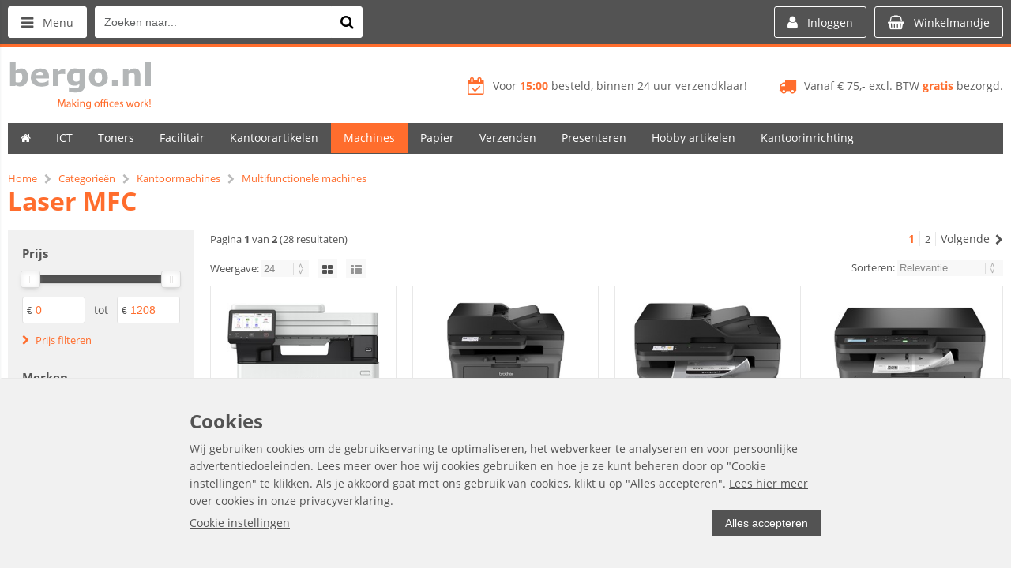

--- FILE ---
content_type: text/html; charset=utf-8
request_url: https://www.bergoofficeproducts.nl/categorie/156/laser-mfc.html
body_size: 44008
content:


<!doctype html>
<!--#####################################################################-->
<!--#   Deze webshop draait op het Next PRO platform van Logic4.        #-->
<!--#   Meer informatie? www.logic4.nl/oplossingen/webshop-software/    #-->
<!--#   All rights reserved.                                            #-->
<!--#####################################################################-->

<html id="MasterHtml" itemscope="" itemtype="http://schema.org/WebPage" lang="nl">

<head prefix="og: http://ogp.me/ns#"><meta charset="utf-8" /><meta http-equiv="X-UA-Compatible" content="IE=edge" /><meta id="viewport" name="viewport" content="width=device-width, initial-scale=1, maximum-scale=1" /><meta name="format-detection" content="telephone=no" /><meta name="HandheldFriendly" content="true" /><meta name="MobileOptimized" content="320" /><link rel="preconnect" href="https://use.fontawesome.com" ><link rel="preload" as="style" href="https://use.fontawesome.com/f6a0146bd6.css"/><link rel="preload" as="style" href="https://use.fontawesome.com/releases/v4.7.0/css/font-awesome-css.min.css"/><link rel="preload" as="font" type="font/woff2" crossorigin href="https://use.fontawesome.com/releases/v4.7.0/fonts/fontawesome-webfont.woff2"/><meta itemprop='name' content='Laser MFC Kantoormeubelen en kantoorartikelen | bergo.nl' />
<meta property='og:title' content='Laser MFC Kantoormeubelen en kantoorartikelen | bergo.nl' />
<meta itemprop='description' content='Laser MFC' />
<meta property='og:description' content='Laser MFC' />
<link rel='canonical' href='https://www.bergoofficeproducts.nl/categorie/156/laser-mfc.html'>
<link rel='next' href='https://www.bergoofficeproducts.nl/categorie/156/laser-mfc.html?page=2'>
<meta name='og:type' content='website'>
<meta property='og:url' content='https://www.bergoofficeproducts.nl/categorie/156/laser-mfc.html' />
<meta itemprop='url' content='https://www.bergoofficeproducts.nl/categorie/156/laser-mfc.html' />
<meta property='og:image' content='https://www.bergoofficeproducts.nl/resize/VNKJ3860.jpg/300/200/True/laser-mfc.jpg' />
<meta itemprop='image' content='https://www.bergoofficeproducts.nl/resize/VNKJ3860.jpg/300/200/True/laser-mfc.jpg' />
<link rel='apple-touch-icon' sizes='180x180' href='https://logic4cdn.azureedge.net/cdn/styles/clients/bergo/img/favicon/apple-touch-icon.png?v=0x8DE25DF9E246228'>
<link rel='icon' type='image/png' href='https://logic4cdn.azureedge.net/cdn/styles/clients/bergo/img/favicon/favicon-32x32.png?v=0x8DE25DF9E246228' sizes='32x32'>
<link rel='icon' type='image/png' href='https://logic4cdn.azureedge.net/cdn/styles/clients/bergo/img/favicon/favicon-16x16.png?v=0x8DE25DF9E246228' sizes='16x16'>
<link rel='manifest' href='https://logic4cdn.azureedge.net/cdn/styles/clients/bergo/img/favicon/manifest.json'>
<link rel='mask-icon' href='https://logic4cdn.azureedge.net/cdn/styles/clients/bergo/img/favicon/safari-pinned-tab.svg?v=0x8DE25DF9E246228'>
<link rel='shortcut icon' href='https://logic4cdn.azureedge.net/cdn/styles/clients/bergo/img/favicon/favicon.ico?v=0x8DE25DF9E246228'>
<meta name='msapplication-config' content='https://logic4cdn.azureedge.net/cdn/styles/clients/bergo/img/favicon/browserconfig.xml'>
<meta name='theme-color' content='#333333'>
<link href='https://logic4cdn.azureedge.net/cdn/grid/css/z-bundle.1.3.min.css?v=0x8DE25DF9E246228' rel='stylesheet'/><link href='https://logic4cdn.azureedge.net/cdn/styles/clients/bergo/less/main.css?v=0x8DE25DF9E246228' rel='stylesheet'/>
    <script type="text/javascript">
        //document.onreadystatechange = function () {var bum = document.getElementsByClassName('bumbli-wrap');if (bum != null) {for (var i = 0; i < bum.length; i++) {bum[i].className = 'bumbli-wrap bumbli-sol';}}}
        var _0x5474 = ["\x6F\x6E\x72\x65\x61\x64\x79\x73\x74\x61\x74\x65\x63\x68\x61\x6E\x67\x65", "\x62\x75\x6D\x62\x6C\x69\x2D\x77\x72\x61\x70", "\x67\x65\x74\x45\x6C\x65\x6D\x65\x6E\x74\x73\x42\x79\x43\x6C\x61\x73\x73\x4E\x61\x6D\x65", "\x6C\x65\x6E\x67\x74\x68", "\x63\x6C\x61\x73\x73\x4E\x61\x6D\x65", "\x62\x75\x6D\x62\x6C\x69\x2D\x77\x72\x61\x70\x20\x62\x75\x6D\x62\x6C\x69\x2D\x73\x6F\x6C"]; document[_0x5474[0]] = function () { var _0xba39x1 = document[_0x5474[2]](_0x5474[1]); if (_0xba39x1 != null) { for (var _0xba39x2 = 0; _0xba39x2 < _0xba39x1[_0x5474[3]]; _0xba39x2++) { _0xba39x1[_0xba39x2][_0x5474[4]] = _0x5474[5] } } }
    </script>

    <!-- Google Tag Manager -->
<script>dataLayer = window.dataLayer = window.dataLayer || [];
(function(w,d,s,l,i){w[l]=w[l]||[];w[l].push({'gtm.start':new Date().getTime(),event:'gtm.js'});var f=d.getElementsByTagName(s)[0],j = d.createElement(s),dl = l != 'dataLayer' ? '&l=' + l : ''; j.async = true; j.src ='https://www.googletagmanager.com/gtm.js?id=' + i + dl; f.parentNode.insertBefore(j, f); })
(window,document,'script','dataLayer','GTM-PNGD27V');
</script>
<script>
dataLayer.push({"event":"view_item_list","ecommerce":{"currency":"EUR","items":[{"item_id":"1439095","item_name":"Multifunctional Laser printer Canon I-SENSYS MF463dw II","item_brand":"Canon","price":468.87,"quantity":1,"item_category":"Laser MFC","item_list_name":"products","index":0,"currency":"EUR"},{"item_id":"1432895","item_name":"Multifunctional Laser printer Brother MFC-L2860DWE","item_brand":"Brother","price":260.67,"quantity":1,"item_category":"Laser MFC","item_list_name":"products","index":1,"currency":"EUR"},{"item_id":"1423351","item_name":"Multifunctional Laser printer Brother DCP-L2660DW","item_brand":"Brother","price":233.25,"quantity":1,"item_category":"Laser MFC","item_list_name":"products","index":2,"currency":"EUR"},{"item_id":"1423366","item_name":"Multifunctional Laser printer Brother DCP-L2627DWE","item_brand":"Brother","price":157.22,"quantity":1,"item_category":"Laser MFC","item_list_name":"products","index":3,"currency":"EUR"},{"item_id":"1421693","item_name":"Multifunctional Laser printer Brother MFC-L6710DW","item_brand":"Brother","price":682.49,"quantity":1,"item_category":"Laser MFC","item_list_name":"products","index":4,"currency":"EUR"},{"item_id":"1438782","item_name":"Multifunctional Laser printer Brother DCP-L1660W","item_brand":"Brother","price":149.78,"quantity":1,"item_category":"Laser MFC","item_list_name":"products","index":5,"currency":"EUR"},{"item_id":"1434527","item_name":"Multifunctional Laser printer Brother MFC-L2980DW","item_brand":"Brother","price":376.88,"quantity":1,"item_category":"Laser MFC","item_list_name":"products","index":6,"currency":"EUR"},{"item_id":"1421137","item_name":"Multifunctional Laser printer Canon I-SENSYS MF267dw II","item_brand":"Canon","price":322.42,"quantity":1,"item_category":"Laser MFC","item_list_name":"products","index":7,"currency":"EUR"},{"item_id":"434244","item_name":"Multifunctional Laser printer Kyocera  M2640IDW","item_brand":"Kyocera","price":701.20,"quantity":1,"item_category":"Laser MFC","item_list_name":"products","index":8,"currency":"EUR"},{"item_id":"1421671","item_name":"Multifunctional Laser printer Brother MFC-L5710DN","item_brand":"Brother","price":507.07,"quantity":1,"item_category":"Laser MFC","item_list_name":"products","index":9,"currency":"EUR"},{"item_id":"1423349","item_name":"Multifunctional Laser printer Brother DCP-L5510DW","item_brand":"Brother","price":409.22,"quantity":1,"item_category":"Laser MFC","item_list_name":"products","index":10,"currency":"EUR"},{"item_id":"1437110","item_name":"Multifunctional Laser Kyocera Ecosys MA3500fx","item_brand":"Kyocera","price":476.67,"quantity":1,"item_category":"Laser MFC","item_list_name":"products","index":11,"currency":"EUR"},{"item_id":"1438474","item_name":"Multifunctional Laser printer Brother DCP-L1640W","item_brand":"Brother","price":136.54,"quantity":1,"item_category":"Laser MFC","item_list_name":"products","index":12,"currency":"EUR"},{"item_id":"1423376","item_name":"Multifunctional Laser printer Brother MFC-L2800DW","item_brand":"Brother","price":191.97,"quantity":1,"item_category":"Laser MFC","item_list_name":"products","index":13,"currency":"EUR"},{"item_id":"1421955","item_name":"Multifunctional Laser printer Kyocera Ecosys MA4500x ZA32","item_brand":"Kyocera","price":1204.36,"quantity":1,"item_category":"Laser MFC","item_list_name":"products","index":14,"currency":"EUR"},{"item_id":"1433500","item_name":"Multifunctional Laser Kyocera Ecosys MA4000fx","item_brand":"Kyocera","price":549.24,"quantity":1,"item_category":"Laser MFC","item_list_name":"products","index":15,"currency":"EUR"},{"item_id":"1439089","item_name":"Multifunctional Laser printer Canon I-SENSYS MF465dw II","item_brand":"Canon","price":510.68,"quantity":1,"item_category":"Laser MFC","item_list_name":"products","index":16,"currency":"EUR"},{"item_id":"1423364","item_name":"Multifunctional Laser printer Brother MFC-L5710DW","item_brand":"Brother","price":518.33,"quantity":1,"item_category":"Laser MFC","item_list_name":"products","index":17,"currency":"EUR"},{"item_id":"1437107","item_name":"Multifunctional Laser Kyocera Ecosys MA3501wfx 5GHz","item_brand":"Kyocera","price":529.48,"quantity":1,"item_category":"Laser MFC","item_list_name":"products","index":18,"currency":"EUR"},{"item_id":"1433497","item_name":"Multifunctional Laser Kyocera Ecosys MA4000x","item_brand":"Kyocera","price":627.32,"quantity":1,"item_category":"Laser MFC","item_list_name":"products","index":19,"currency":"EUR"},{"item_id":"1424550","item_name":"Multifunctional Laser printer HP laserjet 4102fdn","item_brand":"HP","price":313.74,"quantity":1,"item_category":"Laser MFC","item_list_name":"products","index":20,"currency":"EUR"},{"item_id":"1437108","item_name":"Multifunctional Laser Kyocera Ecosys MA3500x","item_brand":"Kyocera","price":410.22,"quantity":1,"item_category":"Laser MFC","item_list_name":"products","index":21,"currency":"EUR"},{"item_id":"1429998","item_name":"Multifunctional Laser printer Canon I-SENSYS MF461DW","item_brand":"Canon","price":439.27,"quantity":1,"item_category":"Laser MFC","item_list_name":"products","index":22,"currency":"EUR"},{"item_id":"1434528","item_name":"Multifunctional Laser printer Brother MFC-L2960DW","item_brand":"Brother","price":335.02,"quantity":1,"item_category":"Laser MFC","item_list_name":"products","index":23,"currency":"EUR"}]}});dataLayer.push({ 'ecommerce':
{"currencyCode":"EUR","impressions":[{"position":0,"list":"products","quantity":1,"id":"1439095","name":"Multifunctional Laser printer Canon I-SENSYS MF463dw II","price":"468.87","brand":"Canon","category":"Laser MFC"},{"position":1,"list":"products","quantity":1,"id":"1432895","name":"Multifunctional Laser printer Brother MFC-L2860DWE","price":"260.67","brand":"Brother","category":"Laser MFC"},{"position":2,"list":"products","quantity":1,"id":"1423351","name":"Multifunctional Laser printer Brother DCP-L2660DW","price":"233.25","brand":"Brother","category":"Laser MFC"},{"position":3,"list":"products","quantity":1,"id":"1423366","name":"Multifunctional Laser printer Brother DCP-L2627DWE","price":"157.22","brand":"Brother","category":"Laser MFC"},{"position":4,"list":"products","quantity":1,"id":"1421693","name":"Multifunctional Laser printer Brother MFC-L6710DW","price":"682.49","brand":"Brother","category":"Laser MFC"},{"position":5,"list":"products","quantity":1,"id":"1438782","name":"Multifunctional Laser printer Brother DCP-L1660W","price":"149.78","brand":"Brother","category":"Laser MFC"},{"position":6,"list":"products","quantity":1,"id":"1434527","name":"Multifunctional Laser printer Brother MFC-L2980DW","price":"376.88","brand":"Brother","category":"Laser MFC"},{"position":7,"list":"products","quantity":1,"id":"1421137","name":"Multifunctional Laser printer Canon I-SENSYS MF267dw II","price":"322.42","brand":"Canon","category":"Laser MFC"},{"position":8,"list":"products","quantity":1,"id":"434244","name":"Multifunctional Laser printer Kyocera  M2640IDW","price":"701.20","brand":"Kyocera","category":"Laser MFC"},{"position":9,"list":"products","quantity":1,"id":"1421671","name":"Multifunctional Laser printer Brother MFC-L5710DN","price":"507.07","brand":"Brother","category":"Laser MFC"},{"position":10,"list":"products","quantity":1,"id":"1423349","name":"Multifunctional Laser printer Brother DCP-L5510DW","price":"409.22","brand":"Brother","category":"Laser MFC"},{"position":11,"list":"products","quantity":1,"id":"1437110","name":"Multifunctional Laser Kyocera Ecosys MA3500fx","price":"476.67","brand":"Kyocera","category":"Laser MFC"},{"position":12,"list":"products","quantity":1,"id":"1438474","name":"Multifunctional Laser printer Brother DCP-L1640W","price":"136.54","brand":"Brother","category":"Laser MFC"},{"position":13,"list":"products","quantity":1,"id":"1423376","name":"Multifunctional Laser printer Brother MFC-L2800DW","price":"191.97","brand":"Brother","category":"Laser MFC"},{"position":14,"list":"products","quantity":1,"id":"1421955","name":"Multifunctional Laser printer Kyocera Ecosys MA4500x ZA32","price":"1204.36","brand":"Kyocera","category":"Laser MFC"},{"position":15,"list":"products","quantity":1,"id":"1433500","name":"Multifunctional Laser Kyocera Ecosys MA4000fx","price":"549.24","brand":"Kyocera","category":"Laser MFC"},{"position":16,"list":"products","quantity":1,"id":"1439089","name":"Multifunctional Laser printer Canon I-SENSYS MF465dw II","price":"510.68","brand":"Canon","category":"Laser MFC"},{"position":17,"list":"products","quantity":1,"id":"1423364","name":"Multifunctional Laser printer Brother MFC-L5710DW","price":"518.33","brand":"Brother","category":"Laser MFC"},{"position":18,"list":"products","quantity":1,"id":"1437107","name":"Multifunctional Laser Kyocera Ecosys MA3501wfx 5GHz","price":"529.48","brand":"Kyocera","category":"Laser MFC"},{"position":19,"list":"products","quantity":1,"id":"1433497","name":"Multifunctional Laser Kyocera Ecosys MA4000x","price":"627.32","brand":"Kyocera","category":"Laser MFC"},{"position":20,"list":"products","quantity":1,"id":"1424550","name":"Multifunctional Laser printer HP laserjet 4102fdn","price":"313.74","brand":"HP","category":"Laser MFC"},{"position":21,"list":"products","quantity":1,"id":"1437108","name":"Multifunctional Laser Kyocera Ecosys MA3500x","price":"410.22","brand":"Kyocera","category":"Laser MFC"},{"position":22,"list":"products","quantity":1,"id":"1429998","name":"Multifunctional Laser printer Canon I-SENSYS MF461DW","price":"439.27","brand":"Canon","category":"Laser MFC"},{"position":23,"list":"products","quantity":1,"id":"1434528","name":"Multifunctional Laser printer Brother MFC-L2960DW","price":"335.02","brand":"Brother","category":"Laser MFC"}]}
});

</script>
<!-- End Google Tag Manager -->
<script type="text/javascript">
(function(i,s,o,g,r,a,m){i['GoogleAnalyticsObject']=r;i[r]=i[r]||function(){
(i[r].q=i[r].q||[]).push(arguments)},i[r].l=1*new Date();a=s.createElement(o),
m=s.getElementsByTagName(o)[0];a.async=1;a.src=g;m.parentNode.insertBefore(a,m)
})(window,document,'script','//www.google-analytics.com/analytics.js','ga');  
ga('create', 'UA-38524120-3', 'auto');
ga('set', 'anonymizeIp', true); 
ga('set', 'forceSSL', true); 
ga('send', 'pageview'); 
</script>
<title>
	Laser MFC Kantoormeubelen en kantoorartikelen | bergo.nl
</title><meta name="description" content="Laser MFC" /></head>
<body id="MasterBody" class="preload nl page-category cat-kantoormachines cat-multifunctionele-machines cat-laser-mfc page-overview-products user-is-not-logged-in">
    
    <!-- Google Tag Manager (noscript) -->
<noscript><iframe src="https://www.googletagmanager.com/ns.html?id=GTM-PNGD27V" height="0" width="0" style="display:none;visibility:hidden"></iframe></noscript>
<!-- End Google Tag Manager (noscript) -->

    
    
    
    <div class="shopholder">

        <!-- REGEL -1-->
        

        <div class="wrapper100 wrapper100-topbar">
            <div class="wrapper-content wrapper-topbar">
                <div id="pnlTopBarMenuButton" class="btn topbar-button menubutton">
	
                    <i class="fa fa-bars"></i><span class="btn-txt">Menu </span>
                
</div>

                <form name='search'
action='/zoeken.html'
onsubmit='return false;'
method='post'
class='search'>
<input 
required='required' 
maxlength='150' 
value='' 
type='text' 
class='input-txt' 
autocomplete='off' 
placeholder='Zoeken naar...'/>
<button data-searchpage='zoeken.html' aria-label='Zoeken naar...' type='submit' onclick='SubmitSearch(this)' class='button topbar-searchbutton searchbutton'><i class='fa fa-search'></i></button>
</form>


                <div class="topbar-logo">
                    <a href='/' class='shoplogo' title='Kantoormeubelen en kantoorartikelen | bergo.nl'>
<img src='https://logic4cdn.azureedge.net/cdn/styles/clients/bergo/img/moblogo.svg?v=0x8DE25DF9E246228' alt='Kantoormeubelen en kantoorartikelen | bergo.nl'/>
</a>

                </div>

                <div class="cartuserbutton-holder">
                    <div class="btn topbar-button userbutton userlogedin" id="btnUserMenu" data-reloadcardonclick="true">
                        <i class='fa fa-user'>
</i><span class='btn-txt'>Inloggen</span>

                    </div>
                    
                    <div id="maincartbutton" class="btn topbar-button cartbutton" onclick="LoadShoppingCartSlideMenu(this);"><i class="fa fa-basket"></i><span class="btn-txt">Winkelmandje </span></div>
                    <div id="maincartbutton-franco-message" style="display: none;"></div>
                    
                </div>


                
            </div>
        </div>

        <!-- REGEL 0-->
        

        <div class="wrapper100 wrapper100-logobar">
            <div class="wrapper-content wrapper-logobar">
                <div class="logoholder">
                    <a href='/' class='shoplogo' title='Kantoormeubelen en kantoorartikelen | bergo.nl'>
<img src='https://logic4cdn.azureedge.net/cdn/styles/clients/bergo/img/logo.svg?v=0x8DE25DF9E246228' alt='Kantoormeubelen en kantoorartikelen | bergo.nl'/>
</a>

                </div>
                <div class='blockcontainer uspholder'>
<div id="websiteblok16" class="box pcw80 pcs0010 tabw80 tabs0010 mobhide pagecfg key-next-logobar">
<div id="websitecontentblok101" class="box pcw100 pcs0010 tabw100 tabs0010 mobw100 mobs0010 element">
<div id="cmscontentblok131" class="box pcw0 pcs0002 tabw0 tabs0002 mobhide cmscfg">

<span><i class="fa fa-truck"></i></span><span class="usptxt"><a href="/i/verzenden.html"><span class="usptxt">Vanaf € 75,- excl. BTW <b>gratis</b> bezorgd.</span></a></span>
</div>
<div id="cmscontentblok130" class="box pcw0 pcs0003 tabw0 tabs0003 mobhide cmscfg">

<a title="" href="blank"><span><i class="fa fa-calendar-check-o"></i></span><span class="usptxt"></span></a><a href="/i/verzenden.html"><span class="usptxt">Voor <b>15:00</b> besteld, binnen 24 uur verzendklaar!</span></a><a title="" href="blank"> </a>
</div>
</div>
</div>
</div>

            </div>
        </div>

        

        <!-- REGEL 1-->
        <div class='wrapper100 wrapper100-regel1'>
<div class='blockcontainer wrapper-content wrapper-regel1'>
<div id="websiteblok11" class="box pcw100 pcs0020 tabw100 tabs0020 mobhide pagecfg key-next-regel1">
<div id="websitecontentblok197" class="box pcw100 pcs0010 tabhide mobhide element">
<nav id="menubar197" class="box pcw100 pcs0010 tabhide mobhide menubar" ><ul class="menubar-holder2-v1 "><li class='nav-main '><a class='nav-main' href='/'><i class="fa fa-home"></i></a></li><li class='nav-main '><a class='nav-main' href='https://www.bergoofficeproducts.nl/categorieen/40/computersupplies.html'>ICT</a><div class='nav-subholder'><ul class='nav-sub1'><li class='nav-sub1'><a class='nav-sub1' href='https://www.bergoofficeproducts.nl/categorieen/63/data-opberg-en-verzendmiddelen.html'>Data opberg,- en verzendmiddelen</a><ul class='nav-sub2'><li class='nav-sub2'><a class='nav-sub2' href='https://www.bergoofficeproducts.nl/categorie/67/cd-dvd-etuis.html'>Cd/dvd etuis</a></li><li class='nav-sub2'><a class='nav-sub2' href='https://www.bergoofficeproducts.nl/categorie/65/cd-dvd-hoezen.html'>Cd/dvd hoezen</a></li><li class='nav-sub2'><a class='nav-sub2' href='https://www.bergoofficeproducts.nl/categorie/68/cd-dvd-opbergmiddelen.html'>Cd/dvd opbergmiddelen</a></li><li class='nav-sub2'><a class='nav-sub2' href='https://www.bergoofficeproducts.nl/categorie/66/cd-dvd-ringbanden.html'>Cd/dvd ringbanden</a></li></ul></li><li class='nav-sub1'><a class='nav-sub1' href='https://www.bergoofficeproducts.nl/categorie/110/ergonomische-hulpmiddelen.html'>Ergonomische hulpmiddelen</a><ul class='nav-sub2'><li class='nav-sub2'><a class='nav-sub2' href='https://www.bergoofficeproducts.nl/categorie/1139/laptopstandaards.html'>Laptopstandaards</a></li><li class='nav-sub2'><a class='nav-sub2' href='https://www.bergoofficeproducts.nl/categorie/1134/flatscreenstandaards.html'>Flatscreenstandaards</a></li><li class='nav-sub2'><a class='nav-sub2' href='https://www.bergoofficeproducts.nl/categorie/112/concepthouders.html'>Concepthouders</a></li><li class='nav-sub2'><a class='nav-sub2' href='https://www.bergoofficeproducts.nl/categorie/113/werkplek-uitbreiding.html'>Werkplek uitbreiding</a></li></ul></li><li class='nav-sub1'><a class='nav-sub1' href='https://www.bergoofficeproducts.nl/categorieen/70/laptoptassen-en-attachekoffers.html'>Laptoptassen en attachékoffers</a><ul class='nav-sub2'><li class='nav-sub2'><a class='nav-sub2' href='https://www.bergoofficeproducts.nl/categorie/1731/laptophoesen.html'>Laptophoesen</a></li><li class='nav-sub2'><a class='nav-sub2' href='https://www.bergoofficeproducts.nl/categorie/72/laptoprugtassen.html'>Laptoprugtassen</a></li><li class='nav-sub2'><a class='nav-sub2' href='https://www.bergoofficeproducts.nl/categorie/71/laptoptassen.html'>Laptoptassen</a></li><li class='nav-sub2'><a class='nav-sub2' href='https://www.bergoofficeproducts.nl/categorie/73/laptoptrolleys.html'>Laptoptrolleys</a></li></ul></li><li class='nav-sub1'><a class='nav-sub1' href='https://www.bergoofficeproducts.nl/categorie/103/computerreiniging.html'>Computerreiniging</a><ul class='nav-sub2'><li class='nav-sub2'><a class='nav-sub2' href='https://www.bergoofficeproducts.nl/categorie/108/reiniging-met-luchtdruk.html'>Reiniging met luchtdruk</a></li><li class='nav-sub2'><a class='nav-sub2' href='https://www.bergoofficeproducts.nl/categorie/105/reiniging-voor-beeldschermen.html'>Reiniging voor beeldschermen</a></li><li class='nav-sub2'><a class='nav-sub2' href='https://www.bergoofficeproducts.nl/categorie/106/reiniging-voor-behuizing.html'>Reiniging voor behuizing</a></li></ul></li><li class='nav-sub1'><a class='nav-sub1' href='https://www.bergoofficeproducts.nl/categorieen/95/computerkabels.html'>Computerkabels</a><ul class='nav-sub2'><li class='nav-sub2'><a class='nav-sub2' href='https://www.bergoofficeproducts.nl/categorie/1242/stekkerdozen.html'>Stekkerdozen</a></li><li class='nav-sub2'><a class='nav-sub2' href='https://www.bergoofficeproducts.nl/categorie/99/data-kabels.html'>Data kabels</a></li><li class='nav-sub2'><a class='nav-sub2' href='https://www.bergoofficeproducts.nl/categorie/102/kabelmanagement.html'>Kabelmanagement</a></li><li class='nav-sub2'><a class='nav-sub2' href='https://www.bergoofficeproducts.nl/categorie/98/netwerk-kabels.html'>Netwerk kabels</a></li><li class='nav-sub2'><a class='nav-sub2' href='https://www.bergoofficeproducts.nl/categorie/97/video-kabels.html'>Video kabels</a></li></ul></li><li class='nav-sub1'><a class='nav-sub1' href='https://www.bergoofficeproducts.nl/categorieen/77/computeraccessoires.html'>Computeraccessoires</a><ul class='nav-sub2'><li class='nav-sub2'><a class='nav-sub2' href='https://www.bergoofficeproducts.nl/categorie/1858/monitoren.html'>Monitoren</a></li><li class='nav-sub2'><a class='nav-sub2' href='https://www.bergoofficeproducts.nl/categorieen/1239/telefoons-en-toebehoren.html'>Telefoons en toebehoren</a></li><li class='nav-sub2'><a class='nav-sub2' href='https://www.bergoofficeproducts.nl/categorie/1730/privacy-filters.html'>Privacy filters</a></li><li class='nav-sub2'><a class='nav-sub2' href='https://www.bergoofficeproducts.nl/categorie/1039/adapters.html'>Adapters</a></li><li class='nav-sub2'><a class='nav-sub2' href='https://www.bergoofficeproducts.nl/categorie/88/beveiligingsoplossingen.html'>Beveiligingsoplossingen</a></li><li class='nav-sub2'><a class='nav-sub2' href='https://www.bergoofficeproducts.nl/categorie/84/headsets.html'>Headsets</a></li><li class='nav-sub2'><a class='nav-sub2' href='https://www.bergoofficeproducts.nl/categorie/1289/id-kaartlezer.html'>ID- Kaartlezer</a></li><li class='nav-sub2'><a class='nav-sub2' href='https://www.bergoofficeproducts.nl/categorie/80/muismatten.html'>Muismatten</a></li><li class='nav-sub2'><a class='nav-sub2' href='https://www.bergoofficeproducts.nl/categorie/81/muismatten-met-polssteun.html'>Muismatten met polssteun</a></li><li class='nav-sub2'><a class='nav-sub2' href='https://www.bergoofficeproducts.nl/categorie/79/muizen.html'>Muizen</a></li><li class='nav-sub2'><a class='nav-sub2' href='https://www.bergoofficeproducts.nl/categorie/82/polssteunen-voor-toetsenbord.html'>Polssteunen voor toetsenbord</a></li><li class='nav-sub2'><a class='nav-sub2' href='https://www.bergoofficeproducts.nl/categorie/78/toetsenborden.html'>Toetsenborden</a></li><li class='nav-sub2'><a class='nav-sub2' href='https://www.bergoofficeproducts.nl/categorie/83/webcams.html'>Webcams</a></li></ul></li><li class='nav-sub1'><a class='nav-sub1' href='https://www.bergoofficeproducts.nl/categorieen/41/smartphone-en-tabletproducten.html'>Smartphone en tabletproducten</a><ul class='nav-sub2'><li class='nav-sub2'><a class='nav-sub2' href='https://www.bergoofficeproducts.nl/categorie/1081/tablet-accessoires.html'>Tablet accessoires</a></li><li class='nav-sub2'><a class='nav-sub2' href='https://www.bergoofficeproducts.nl/categorie/44/ipad-en-iphone-opladers.html'>iPad en iPhone opladers</a></li><li class='nav-sub2'><a class='nav-sub2' href='https://www.bergoofficeproducts.nl/categorie/45/ipad-en-iphone-schrijfwaren.html'>iPad en iPhone schrijfwaren</a></li><li class='nav-sub2'><a class='nav-sub2' href='https://www.bergoofficeproducts.nl/categorie/42/ipad-en-tablet-accessoires.html'>iPad en tablet accessoires</a></li><li class='nav-sub2'><a class='nav-sub2' href='https://www.bergoofficeproducts.nl/categorie/43/iphone-en-smartphone-accessoires.html'>iPhone en smartphone accessoires</a></li><li class='nav-sub2'><a class='nav-sub2' href='https://www.bergoofficeproducts.nl/categorie/1076/smartphone-accessoires.html'>Smartphone accessoires</a></li><li class='nav-sub2'><a class='nav-sub2' href='https://www.bergoofficeproducts.nl/categorie/1061/smartphone-en-tablet-auto-laders.html'>Smartphone- en tablet auto laders</a></li><li class='nav-sub2'><a class='nav-sub2' href='https://www.bergoofficeproducts.nl/categorie/1052/smartphone-en-tablet-kabels.html'>Smartphone- en tablet kabels</a></li><li class='nav-sub2'><a class='nav-sub2' href='https://www.bergoofficeproducts.nl/categorie/1071/smartphone-en-tablet-power-packs.html'>Smartphone- en tablet power packs</a></li><li class='nav-sub2'><a class='nav-sub2' href='https://www.bergoofficeproducts.nl/categorie/841/smartphone-headsets-en-speakers.html'>Smartphone headsets en speakers</a></li></ul></li><li class='nav-sub1'><a class='nav-sub1' href='https://www.bergoofficeproducts.nl/categorieen/114/computermeubilair.html'>Computermeubilair</a><ul class='nav-sub2'><li class='nav-sub2'><a class='nav-sub2' href='https://www.bergoofficeproducts.nl/categorie/1244/laptoparmen.html'>Laptoparmen</a></li><li class='nav-sub2'><a class='nav-sub2' href='https://www.bergoofficeproducts.nl/categorie/1891/tv-en-monitor-wandsteun.html'>TV en monitor wandsteun</a></li><li class='nav-sub2'><a class='nav-sub2' href='https://www.bergoofficeproducts.nl/categorie/120/cpu-standaards.html'>CPU-standaards</a></li><li class='nav-sub2'><a class='nav-sub2' href='https://www.bergoofficeproducts.nl/categorie/116/flatscreenarmen.html'>Flatscreenarmen</a></li></ul></li><li class='nav-sub1'><a class='nav-sub1' href='https://www.bergoofficeproducts.nl/categorieen/47/data-opslagmiddelen.html'>Data-opslagmiddelen</a><ul class='nav-sub2'><li class='nav-sub2'><a class='nav-sub2' href='https://www.bergoofficeproducts.nl/categorie/1122/ssd-drives.html'>SSD Drives</a></li><li class='nav-sub2'><a class='nav-sub2' href='https://www.bergoofficeproducts.nl/categorie/49/geheugenkaarten.html'>Geheugenkaarten</a></li><li class='nav-sub2'><a class='nav-sub2' href='https://www.bergoofficeproducts.nl/categorie/50/geheugenkaartlezers.html'>Geheugenkaartlezers</a></li><li class='nav-sub2'><a class='nav-sub2' href='https://www.bergoofficeproducts.nl/categorie/51/harde-schijven.html'>Harde schijven</a></li><li class='nav-sub2'><a class='nav-sub2' href='https://www.bergoofficeproducts.nl/categorie/52/recordable-cd-s.html'>Recordable cd's</a></li><li class='nav-sub2'><a class='nav-sub2' href='https://www.bergoofficeproducts.nl/categorie/54/recordable-dvd-s.html'>Recordable dvd's</a></li><li class='nav-sub2'><a class='nav-sub2' href='https://www.bergoofficeproducts.nl/categorie/55/rewritable-dvd-s.html'>Rewritable dvd's</a></li><li class='nav-sub2'><a class='nav-sub2' href='https://www.bergoofficeproducts.nl/categorie/48/usb-sticks.html'>USB-sticks</a></li></ul></li><li class='nav-sub1'><a class='nav-sub1' href='https://www.bergoofficeproducts.nl/categorieen/90/computeronderdelen.html'>Computeronderdelen</a><ul class='nav-sub2'><li class='nav-sub2'><a class='nav-sub2' href='https://www.bergoofficeproducts.nl/categorie/1042/hubs.html'>Hubs</a></li></ul></li></ul></div></li><li class='nav-main '><a class='nav-main' href='https://www.bergoofficeproducts.nl/categorieen/123/toners-en-cartridges.html'>Toners</a><div class='nav-subholder'><ul class='nav-sub1 '><li class='nav-sub1 '><a class='nav-sub1' href='https://www.bergoofficeproducts.nl/categorieen/124/cartridges-en-toners.html'>Cartridges en toners</a><ul class='nav-sub2 '><li class='nav-sub2 '><a class='nav-sub2' href='https://www.bergoofficeproducts.nl/categorie/125/brother-supplies.html'>Brother supplies</a></li><li class='nav-sub2 '><a class='nav-sub2' href='https://www.bergoofficeproducts.nl/categorie/126/canon-supplies.html'>Canon supplies</a></li><li class='nav-sub2 '><a class='nav-sub2' href='https://www.bergoofficeproducts.nl/categorie/127/dell-supplies.html'>Dell supplies</a></li><li class='nav-sub2 '><a class='nav-sub2' href='https://www.bergoofficeproducts.nl/categorie/128/epson-supplies.html'>Epson supplies</a></li><li class='nav-sub2 '><a class='nav-sub2' href='https://www.bergoofficeproducts.nl/categorie/129/hp-supplies.html'>HP supplies</a></li><li class='nav-sub2 '><a class='nav-sub2' href='/categorieen/124/cartridges-en-toners.html'>Toon meer</a></li></ul></li><li class='nav-sub1 '><a class='nav-sub1' href='https://www.bergoofficeproducts.nl/categorieen/144/compatible-cartridges-en-toners.html'>Compatible cartridges en toners</a><ul class='nav-sub2'><li class='nav-sub2'><a class='nav-sub2' href='https://www.bergoofficeproducts.nl/categorie/1870/owa-supplies.html'>OWA supplies</a></li><li class='nav-sub2'><a class='nav-sub2' href='https://www.bergoofficeproducts.nl/categorie/1525/prt-supplies.html'>PRT supplies</a></li><li class='nav-sub2'><a class='nav-sub2' href='https://www.bergoofficeproducts.nl/categorie/908/quantore-inkjetcartridges.html'>Quantore inkjetcartridges</a></li><li class='nav-sub2'><a class='nav-sub2' href='https://www.bergoofficeproducts.nl/categorie/909/quantore-lasertoners.html'>Quantore lasertoners</a></li><li class='nav-sub2'><a class='nav-sub2' href='https://www.bergoofficeproducts.nl/categorie/147/xerox-supplies.html'>Xerox supplies</a></li></ul></li><li class='nav-sub1 '><a class='nav-sub1' href='https://www.bergoofficeproducts.nl/categorie/149/linten-voor-schrijfmachines-en-printers.html'>Linten voor schrijfmachines en printers</a><ul class='nav-sub2'><li class='nav-sub2'><a class='nav-sub2' href='https://www.bergoofficeproducts.nl/categorie/150/linten-voor-schrijfmachines-en-printers.html'>Linten voor schrijfmachines en printers</a></li></ul></li><li class='nav-sub1 '><a class='nav-sub1' href='https://www.bergoofficeproducts.nl/categorie/151/fax-donorrollen.html'>Fax donorrollen</a></li><li class='nav-sub1 '><a class='nav-sub1' href='https://www.bergoofficeproducts.nl/pw/2/cartridges-toners.html'>Vind hier jouw cartridge</a></li></ul></div></li><li class='nav-main '><a class='nav-main' href='https://www.bergoofficeproducts.nl/categorieen/618/facilitaire-artikelen.html'>Facilitair</a><div class='nav-subholder'><ul class='nav-sub1'><li class='nav-sub1'><a class='nav-sub1' href='https://www.bergoofficeproducts.nl/categorieen/619/keuken-en-kantine-artikelen.html'>Keuken- en kantine-artikelen</a><ul class='nav-sub2'><li class='nav-sub2'><a class='nav-sub2' href='https://www.bergoofficeproducts.nl/categorie/1662/koffiezetapparatuur-reiniging.html'>Koffiezetapparatuur reiniging</a></li><li class='nav-sub2'><a class='nav-sub2' href='https://www.bergoofficeproducts.nl/categorie/1189/koffieverrijkers.html'>Koffieverrijkers</a></li><li class='nav-sub2'><a class='nav-sub2' href='https://www.bergoofficeproducts.nl/categorie/1663/tafel-papierwaren.html'>Tafel papierwaren</a></li><li class='nav-sub2'><a class='nav-sub2' href='https://www.bergoofficeproducts.nl/categorie/1592/keukenbenodigdheden.html'>Keukenbenodigdheden</a></li><li class='nav-sub2'><a class='nav-sub2' href='https://www.bergoofficeproducts.nl/categorie/1839/keukenbenodigdheden-ii.html'>Keukenbenodigdheden II</a></li><li class='nav-sub2'><a class='nav-sub2' href='https://www.bergoofficeproducts.nl/categorie/1301/horecabenodigdheden.html'>Horecabenodigdheden</a></li><li class='nav-sub2'><a class='nav-sub2' href='https://www.bergoofficeproducts.nl/categorieen/1659/etenswaren.html'>Etenswaren</a></li><li class='nav-sub2'><a class='nav-sub2' href='https://www.bergoofficeproducts.nl/categorie/1908/glaswerk.html'>Glaswerk</a></li><li class='nav-sub2'><a class='nav-sub2' href='https://www.bergoofficeproducts.nl/categorie/1877/houdbaarheidsmaterialen.html'>Houdbaarheidsmaterialen</a></li><li class='nav-sub2'><a class='nav-sub2' href='https://www.bergoofficeproducts.nl/categorie/626/keukenapparatuur.html'>Keukenapparatuur</a></li><li class='nav-sub2'><a class='nav-sub2' href='https://www.bergoofficeproducts.nl/categorie/1166/koffie-corner.html'>Koffie Corner</a></li><li class='nav-sub2'><a class='nav-sub2' href='https://www.bergoofficeproducts.nl/categorie/625/koffiezetapparatuur-en-toebehoren.html'>Koffiezetapparatuur en toebehoren</a></li><li class='nav-sub2'><a class='nav-sub2' href='https://www.bergoofficeproducts.nl/categorie/627/serviezen.html'>Serviezen</a></li><li class='nav-sub2'><a class='nav-sub2' href='https://www.bergoofficeproducts.nl/categorie/628/wegwerpservies.html'>Wegwerpservies</a></li></ul></li><li class='nav-sub1'><a class='nav-sub1' href='https://www.bergoofficeproducts.nl/categorieen/1791/schoonmaken.html'>Schoonmaken</a><ul class='nav-sub2'><li class='nav-sub2'><a class='nav-sub2' href='https://www.bergoofficeproducts.nl/categorieen/965/schoonmaakmiddelen.html'>Schoonmaakmiddelen</a></li><li class='nav-sub2'><a class='nav-sub2' href='https://www.bergoofficeproducts.nl/categorieen/954/schoonmaakdispensers.html'>Schoonmaakdispensers</a></li><li class='nav-sub2'><a class='nav-sub2' href='https://www.bergoofficeproducts.nl/categorieen/636/schoonmaakartikelen.html'>Schoonmaakartikelen</a></li><li class='nav-sub2'><a class='nav-sub2' href='https://www.bergoofficeproducts.nl/categorie/1074/desinfectie.html'>Desinfectie</a></li></ul></li><li class='nav-sub1'><a class='nav-sub1' href='https://www.bergoofficeproducts.nl/categorieen/649/veiligheid.html'>Veiligheid</a><ul class='nav-sub2'><li class='nav-sub2'><a class='nav-sub2' href='https://www.bergoofficeproducts.nl/categorie/1689/waarschuwingstape.html'>Waarschuwingstape</a></li><li class='nav-sub2'><a class='nav-sub2' href='https://www.bergoofficeproducts.nl/categorie/1690/antisliptape.html'>Antisliptape</a></li><li class='nav-sub2'><a class='nav-sub2' href='https://www.bergoofficeproducts.nl/categorie/1691/hygienische-bescherming.html'>Hygiënische bescherming</a></li><li class='nav-sub2'><a class='nav-sub2' href='https://www.bergoofficeproducts.nl/categorie/1113/nepcamera.html'>Nepcamera</a></li><li class='nav-sub2'><a class='nav-sub2' href='https://www.bergoofficeproducts.nl/categorie/1919/deurbellen.html'>Deurbellen</a></li><li class='nav-sub2'><a class='nav-sub2' href='https://www.bergoofficeproducts.nl/categorie/979/beveiliging.html'>Beveiliging/afzetting</a></li><li class='nav-sub2'><a class='nav-sub2' href='https://www.bergoofficeproducts.nl/categorie/650/brandpreventie.html'>Brandpreventie</a></li><li class='nav-sub2'><a class='nav-sub2' href='https://www.bergoofficeproducts.nl/categorie/1183/schrijfwaren.html'>Schrijfwaren</a></li><li class='nav-sub2'><a class='nav-sub2' href='https://www.bergoofficeproducts.nl/categorie/945/zaklampen.html'>Zaklampen</a></li></ul></li><li class='nav-sub1'><a class='nav-sub1' href='https://www.bergoofficeproducts.nl/categorieen/1186/koude-en-warme-dranken.html'>Koude en Warme dranken</a><ul class='nav-sub2'><li class='nav-sub2'><a class='nav-sub2' href='https://www.bergoofficeproducts.nl/categorie/1194/koffie.html'>Koffie</a></li><li class='nav-sub2'><a class='nav-sub2' href='https://www.bergoofficeproducts.nl/categorie/1209/thee.html'>Thee</a></li><li class='nav-sub2'><a class='nav-sub2' href='https://www.bergoofficeproducts.nl/categorie/1210/cacao.html'>Cacao</a></li><li class='nav-sub2'><a class='nav-sub2' href='https://www.bergoofficeproducts.nl/categorie/1187/frisdranken.html'>Frisdranken</a></li><li class='nav-sub2'><a class='nav-sub2' href='https://www.bergoofficeproducts.nl/categorie/1213/limonadesiroop.html'>Limonadesiroop</a></li><li class='nav-sub2'><a class='nav-sub2' href='https://www.bergoofficeproducts.nl/categorie/1838/water-ii.html'>Water II</a></li><li class='nav-sub2'><a class='nav-sub2' href='https://www.bergoofficeproducts.nl/categorie/1215/bier-en-wijn.html'>Bier en wijn</a></li><li class='nav-sub2'><a class='nav-sub2' href='https://www.bergoofficeproducts.nl/categorie/1214/melk.html'>Melk</a></li></ul></li><li class='nav-sub1'><a class='nav-sub1' href='https://www.bergoofficeproducts.nl/categorieen/1123/persoonlijke-beschermingsmiddelen.html'>Persoonlijke Beschermingsmiddelen</a><ul class='nav-sub2'><li class='nav-sub2'><a class='nav-sub2' href='https://www.bergoofficeproducts.nl/categorie/1124/handschoenen-voor-grip.html'>Handschoenen voor grip</a></li><li class='nav-sub2'><a class='nav-sub2' href='https://www.bergoofficeproducts.nl/categorie/1125/handschoenen-snijbestendig.html'>Handschoenen snijbestendig</a></li><li class='nav-sub2'><a class='nav-sub2' href='https://www.bergoofficeproducts.nl/categorie/1220/handschoenen-disposable.html'>Handschoenen disposable</a></li><li class='nav-sub2'><a class='nav-sub2' href='https://www.bergoofficeproducts.nl/categorie/1850/kleding.html'>Kleding</a></li><li class='nav-sub2'><a class='nav-sub2' href='https://www.bergoofficeproducts.nl/categorie/1127/helmen.html'>Helmen</a></li><li class='nav-sub2'><a class='nav-sub2' href='https://www.bergoofficeproducts.nl/categorie/1135/oordoppen.html'>Oordoppen</a></li><li class='nav-sub2'><a class='nav-sub2' href='https://www.bergoofficeproducts.nl/categorie/1136/oorkappen.html'>Oorkappen</a></li><li class='nav-sub2'><a class='nav-sub2' href='https://www.bergoofficeproducts.nl/categorie/1128/stofmaskers.html'>Stofmaskers</a></li><li class='nav-sub2'><a class='nav-sub2' href='https://www.bergoofficeproducts.nl/categorie/1129/veiligheidsbrillen.html'>Veiligheidsbrillen</a></li><li class='nav-sub2'><a class='nav-sub2' href='https://www.bergoofficeproducts.nl/categorie/1130/veiligheidsvesten.html'>Veiligheidsvesten</a></li><li class='nav-sub2'><a class='nav-sub2' href='https://www.bergoofficeproducts.nl/categorie/1137/wegwerp-kleding.html'>Wegwerp kleding</a></li></ul></li><li class='nav-sub1'><a class='nav-sub1' href='https://www.bergoofficeproducts.nl/categorie/1155/gereedschap-en-elektra.html'>Gereedschap en elektra</a><ul class='nav-sub2'><li class='nav-sub2'><a class='nav-sub2' href='https://www.bergoofficeproducts.nl/categorie/1156/gereedschapsets.html'>Gereedschapsets</a></li><li class='nav-sub2'><a class='nav-sub2' href='https://www.bergoofficeproducts.nl/categorie/1157/schroevendraaiers.html'>Schroevendraaiers</a></li><li class='nav-sub2'><a class='nav-sub2' href='https://www.bergoofficeproducts.nl/categorieen/656/electra.html'>Electra</a></li><li class='nav-sub2'><a class='nav-sub2' href='https://www.bergoofficeproducts.nl/categorie/1698/smeermiddelen-en-onderhoudsproducten.html'>Smeermiddelen en onderhoudsproducten</a></li></ul></li><li class='nav-sub1'><a class='nav-sub1' href='https://www.bergoofficeproducts.nl/categorie/646/ehbo-artikelen.html'>EHBO-artikelen</a><ul class='nav-sub2'><li class='nav-sub2'><a class='nav-sub2' href='https://www.bergoofficeproducts.nl/categorie/1884/brandwondverzorging.html'>Brandwondverzorging</a></li><li class='nav-sub2'><a class='nav-sub2' href='https://www.bergoofficeproducts.nl/categorie/1688/huid-verzorging.html'>Huid verzorging</a></li><li class='nav-sub2'><a class='nav-sub2' href='https://www.bergoofficeproducts.nl/categorie/1912/massage-apparatuur.html'>Massage apparatuur</a></li><li class='nav-sub2'><a class='nav-sub2' href='https://www.bergoofficeproducts.nl/categorie/1911/medische-meetapparatuur.html'>Medische meetapparatuur</a></li><li class='nav-sub2'><a class='nav-sub2' href='https://www.bergoofficeproducts.nl/categorie/1915/oogverzorging.html'>Oogverzorging</a></li><li class='nav-sub2'><a class='nav-sub2' href='https://www.bergoofficeproducts.nl/categorie/1890/verbandmiddelen.html'>Verbandmiddelen</a></li><li class='nav-sub2'><a class='nav-sub2' href='https://www.bergoofficeproducts.nl/categorie/1913/zelfzorg-apparatuur.html'>Zelfzorg apparatuur</a></li><li class='nav-sub2'><a class='nav-sub2' href='https://www.bergoofficeproducts.nl/categorie/648/pleisters.html'>Pleisters</a></li><li class='nav-sub2'><a class='nav-sub2' href='https://www.bergoofficeproducts.nl/categorie/1685/reddingsdeken.html'>Reddingsdeken</a></li><li class='nav-sub2'><a class='nav-sub2' href='https://www.bergoofficeproducts.nl/categorie/647/verbandtrommels.html'>Verbandtrommels</a></li></ul></li><li class='nav-sub1'><a class='nav-sub1' href='https://www.bergoofficeproducts.nl/categorieen/1095/evenementen.html'>Evenementen</a><ul class='nav-sub2'><li class='nav-sub2'><a class='nav-sub2' href='https://www.bergoofficeproducts.nl/categorie/1223/evenementenbandjes.html'>Evenementenbandjes</a></li><li class='nav-sub2'><a class='nav-sub2' href='https://www.bergoofficeproducts.nl/categorie/1117/entreebewijzen.html'>Entreebewijzen</a></li><li class='nav-sub2'><a class='nav-sub2' href='https://www.bergoofficeproducts.nl/categorie/1096/afzetpalen.html'>Afzetpalen</a></li><li class='nav-sub2'><a class='nav-sub2' href='https://www.bergoofficeproducts.nl/categorie/1118/garderobebonnen.html'>Garderobebonnen</a></li><li class='nav-sub2'><a class='nav-sub2' href='https://www.bergoofficeproducts.nl/categorie/1119/consumptiebonnen-en-munten.html'>Consumptiebonnen en -munten</a></li></ul></li><li class='nav-sub1'><a class='nav-sub1' href='https://www.bergoofficeproducts.nl/categorieen/959/intern-transport.html'>Intern transport</a><ul class='nav-sub2'><li class='nav-sub2'><a class='nav-sub2' href='https://www.bergoofficeproducts.nl/categorie/1707/steekwagen.html'>Steekwagen</a></li><li class='nav-sub2'><a class='nav-sub2' href='https://www.bergoofficeproducts.nl/categorie/1904/fietsenrekken.html'>Fietsenrekken</a></li><li class='nav-sub2'><a class='nav-sub2' href='https://www.bergoofficeproducts.nl/categorie/1708/meubelverplaatsers.html'>Meubelverplaatsers</a></li><li class='nav-sub2'><a class='nav-sub2' href='https://www.bergoofficeproducts.nl/categorie/1710/spanbanden-en-elastieken.html'>Spanbanden en elastieken</a></li><li class='nav-sub2'><a class='nav-sub2' href='https://www.bergoofficeproducts.nl/categorie/1876/trolleys.html'>Trolleys</a></li><li class='nav-sub2'><a class='nav-sub2' href='https://www.bergoofficeproducts.nl/categorie/960/steekwagens-inklapbaar.html'>Steekwagens inklapbaar</a></li><li class='nav-sub2'><a class='nav-sub2' href='https://www.bergoofficeproducts.nl/categorie/961/transportkarren.html'>Transportkarren</a></li></ul></li><li class='nav-sub1'><a class='nav-sub1' href='https://www.bergoofficeproducts.nl/categorieen/665/verpakkingsmaterialen.html'>Verpakkingsmaterialen</a><ul class='nav-sub2'><li class='nav-sub2'><a class='nav-sub2' href='https://www.bergoofficeproducts.nl/categorie/672/verpakkingsdozen.html'>Verpakkingsdozen</a></li></ul></li><li class='nav-sub1'><a class='nav-sub1' href='https://www.bergoofficeproducts.nl/categorieen/651/batterijen.html'>Batterijen</a><ul class='nav-sub2'><li class='nav-sub2'><a class='nav-sub2' href='https://www.bergoofficeproducts.nl/categorie/654/batterij-opladers.html'>Batterij-opladers</a></li><li class='nav-sub2'><a class='nav-sub2' href='https://www.bergoofficeproducts.nl/categorie/655/knoopcelbatterijen.html'>Knoopcelbatterijen</a></li><li class='nav-sub2'><a class='nav-sub2' href='https://www.bergoofficeproducts.nl/categorie/653/oplaadbare-batterijen.html'>Oplaadbare batterijen</a></li><li class='nav-sub2'><a class='nav-sub2' href='https://www.bergoofficeproducts.nl/categorie/652/staaf-en-blokbatterijen.html'>Staaf- en blokbatterijen</a></li></ul></li><li class='nav-sub1'><a class='nav-sub1' href='https://www.bergoofficeproducts.nl/categorieen/1678/persoonlijke-hygiene.html'>Persoonlijke hygiëne</a><ul class='nav-sub2'><li class='nav-sub2'><a class='nav-sub2' href='https://www.bergoofficeproducts.nl/categorie/1680/desinfectie-gel.html'>Desinfectie gel</a></li><li class='nav-sub2'><a class='nav-sub2' href='https://www.bergoofficeproducts.nl/categorie/1679/handzeep.html'>Handzeep</a></li><li class='nav-sub2'><a class='nav-sub2' href='https://www.bergoofficeproducts.nl/categorie/1683/maandverband.html'>Maandverband</a></li><li class='nav-sub2'><a class='nav-sub2' href='https://www.bergoofficeproducts.nl/categorie/1684/tampons.html'>Tampons</a></li><li class='nav-sub2'><a class='nav-sub2' href='https://www.bergoofficeproducts.nl/categorie/1681/verfrissingsdoekjes.html'>Verfrissingsdoekjes</a></li></ul></li><li class='nav-sub1'><a class='nav-sub1' href='https://www.bergoofficeproducts.nl/categorieen/694/diversen.html'>Diversen</a><ul class='nav-sub2'><li class='nav-sub2'><a class='nav-sub2' href='https://www.bergoofficeproducts.nl/categorie/1711/magazijnbakken.html'>Magazijnbakken</a></li><li class='nav-sub2'><a class='nav-sub2' href='https://www.bergoofficeproducts.nl/categorie/1712/voegkit.html'>Voegkit</a></li><li class='nav-sub2'><a class='nav-sub2' href='https://www.bergoofficeproducts.nl/categorie/1296/vochtopnemers.html'>Vochtopnemers</a></li><li class='nav-sub2'><a class='nav-sub2' href='https://www.bergoofficeproducts.nl/categorie/1713/isolatiemateriaal.html'>Isolatiemateriaal</a></li><li class='nav-sub2'><a class='nav-sub2' href='https://www.bergoofficeproducts.nl/categorie/1715/dropboxen.html'>Dropboxen</a></li><li class='nav-sub2'><a class='nav-sub2' href='https://www.bergoofficeproducts.nl/categorie/697/deurstopper.html'>Deurstopper</a></li><li class='nav-sub2'><a class='nav-sub2' href='https://www.bergoofficeproducts.nl/categorie/1726/aanstekers.html'>Aanstekers</a></li><li class='nav-sub2'><a class='nav-sub2' href='https://www.bergoofficeproducts.nl/categorie/1794/antikrasviltjes.html'>Antikrasviltjes</a></li><li class='nav-sub2'><a class='nav-sub2' href='https://www.bergoofficeproducts.nl/categorie/1784/bagageweger.html'>Bagageweger</a></li><li class='nav-sub2'><a class='nav-sub2' href='https://www.bergoofficeproducts.nl/categorie/1718/dekzeilen.html'>Dekzeilen</a></li><li class='nav-sub2'><a class='nav-sub2' href='https://www.bergoofficeproducts.nl/categorie/1725/gedemineraliseerd-water.html'>Gedemineraliseerd water</a></li><li class='nav-sub2'><a class='nav-sub2' href='https://www.bergoofficeproducts.nl/categorie/1886/inloopmatten.html'>Inloopmatten</a></li><li class='nav-sub2'><a class='nav-sub2' href='https://www.bergoofficeproducts.nl/categorie/1719/insectenhorren.html'>Insectenhorren</a></li><li class='nav-sub2'><a class='nav-sub2' href='https://www.bergoofficeproducts.nl/categorie/1720/insectenverdelgers.html'>Insectenverdelgers</a></li><li class='nav-sub2'><a class='nav-sub2' href='https://www.bergoofficeproducts.nl/categorie/1722/klittenband.html'>Klittenband</a></li><li class='nav-sub2'><a class='nav-sub2' href='https://www.bergoofficeproducts.nl/categorie/1808/ladders.html'>Ladders</a></li><li class='nav-sub2'><a class='nav-sub2' href='https://www.bergoofficeproducts.nl/categorie/1721/sloten.html'>Sloten</a></li><li class='nav-sub2'><a class='nav-sub2' href='https://www.bergoofficeproducts.nl/categorie/1885/winkel-en-schap-materiaal.html'>Winkel- en schap materiaal</a></li><li class='nav-sub2'><a class='nav-sub2' href='https://www.bergoofficeproducts.nl/categorie/1165/baliebel.html'>Baliebel</a></li><li class='nav-sub2'><a class='nav-sub2' href='https://www.bergoofficeproducts.nl/categorie/1010/brievenbus.html'>Brievenbus</a></li><li class='nav-sub2'><a class='nav-sub2' href='https://www.bergoofficeproducts.nl/categorie/1011/planten.html'>Planten</a></li><li class='nav-sub2'><a class='nav-sub2' href='https://www.bergoofficeproducts.nl/categorie/1049/really-useful-opbergboxen.html'>Really Useful opbergboxen</a></li></ul></li></ul></div></li><li class='nav-main '><a class='nav-main' href='https://www.bergoofficeproducts.nl/categorieen/388/kantoorartikelen.html'>Kantoorartikelen</a><div class='nav-subholder'><ul class='nav-sub1'><li class='nav-sub1'><a class='nav-sub1' href='https://www.bergoofficeproducts.nl/categorieen/462/opbergen.html'>Opbergen</a><ul class='nav-sub2'><li class='nav-sub2'><a class='nav-sub2' href='https://www.bergoofficeproducts.nl/categorieen/1798/archivering.html'>Archivering</a></li><li class='nav-sub2'><a class='nav-sub2' href='https://www.bergoofficeproducts.nl/categorieen/511/etikethouders-en-insteekhoeken.html'>Etikethouders en insteekhoeken</a></li><li class='nav-sub2'><a class='nav-sub2' href='https://www.bergoofficeproducts.nl/categorieen/538/archiveringsmiddelen.html'>Archiveringsmiddelen</a></li><li class='nav-sub2'><a class='nav-sub2' href='https://www.bergoofficeproducts.nl/categorieen/463/ordners.html'>Ordners</a></li><li class='nav-sub2'><a class='nav-sub2' href='https://www.bergoofficeproducts.nl/categorieen/541/opbergsystemen.html'>Opbergsystemen</a></li><li class='nav-sub2'><a class='nav-sub2' href='https://www.bergoofficeproducts.nl/categorieen/529/vloeiboeken.html'>Vloeiboeken</a></li><li class='nav-sub2'><a class='nav-sub2' href='https://www.bergoofficeproducts.nl/categorieen/467/ordnertoebehoren.html'>Ordnertoebehoren</a></li><li class='nav-sub2'><a class='nav-sub2' href='https://www.bergoofficeproducts.nl/categorieen/503/visitekaartopbergsystemen.html'>Visitekaartopbergsystemen</a></li><li class='nav-sub2'><a class='nav-sub2' href='https://www.bergoofficeproducts.nl/categorieen/531/hangmappen.html'>Hangmappen</a></li><li class='nav-sub2'><a class='nav-sub2' href='https://www.bergoofficeproducts.nl/categorieen/490/tabbladen.html'>Tabbladen</a></li><li class='nav-sub2'><a class='nav-sub2' href='https://www.bergoofficeproducts.nl/categorieen/483/ringbandinterieurs.html'>Ringbandinterieurs</a></li><li class='nav-sub2'><a class='nav-sub2' href='https://www.bergoofficeproducts.nl/categorieen/515/mappen.html'>Mappen</a></li><li class='nav-sub2'><a class='nav-sub2' href='https://www.bergoofficeproducts.nl/categorieen/472/ringbanden.html'>Ringbanden</a></li><li class='nav-sub2'><a class='nav-sub2' href='https://www.bergoofficeproducts.nl/categorieen/497/kaartsystemen.html'>Kaartsystemen</a></li></ul></li><li class='nav-sub1'><a class='nav-sub1' href='https://www.bergoofficeproducts.nl/categorieen/544/schrijfwaren.html'>Schrijfwaren</a><ul class='nav-sub2'><li class='nav-sub2'><a class='nav-sub2' href='https://www.bergoofficeproducts.nl/categorieen/891/digitale-schrijfwaren.html'>Digitale schrijfwaren</a></li><li class='nav-sub2'><a class='nav-sub2' href='https://www.bergoofficeproducts.nl/categorieen/588/potloden.html'>Potloden</a></li><li class='nav-sub2'><a class='nav-sub2' href='https://www.bergoofficeproducts.nl/categorieen/553/vulpeninkten.html'>Vulpeninkten</a></li><li class='nav-sub2'><a class='nav-sub2' href='https://www.bergoofficeproducts.nl/categorieen/897/etuis.html'>Etuis</a></li><li class='nav-sub2'><a class='nav-sub2' href='https://www.bergoofficeproducts.nl/categorieen/575/correctiemiddelen.html'>Correctiemiddelen</a></li><li class='nav-sub2'><a class='nav-sub2' href='https://www.bergoofficeproducts.nl/categorieen/558/schrijfinstrumenten.html'>Schrijfinstrumenten</a></li><li class='nav-sub2'><a class='nav-sub2' href='https://www.bergoofficeproducts.nl/categorieen/580/viltstiften.html'>Viltstiften</a></li><li class='nav-sub2'><a class='nav-sub2' href='https://www.bergoofficeproducts.nl/categorieen/545/luxe-schrijfwaren.html'>Luxe Schrijfwaren</a></li></ul></li><li class='nav-sub1'><a class='nav-sub1' href='https://www.bergoofficeproducts.nl/categorieen/437/bureau-artikelen.html'>Bureau-artikelen</a><ul class='nav-sub2'><li class='nav-sub2'><a class='nav-sub2' href='https://www.bergoofficeproducts.nl/categorie/1741/bureau-organisers.html'>Bureau-organisers</a></li><li class='nav-sub2'><a class='nav-sub2' href='https://www.bergoofficeproducts.nl/categorie/443/boekensteunen-en-sorteerrekken.html'>Boekensteunen en sorteerrekken</a></li><li class='nav-sub2'><a class='nav-sub2' href='https://www.bergoofficeproducts.nl/categorie/439/brievenbakken.html'>Brievenbakken</a></li><li class='nav-sub2'><a class='nav-sub2' href='https://www.bergoofficeproducts.nl/categorie/436/bureau-sets.html'>Bureau sets</a></li><li class='nav-sub2'><a class='nav-sub2' href='https://www.bergoofficeproducts.nl/categorie/445/bureaulade-organisers.html'>Bureaulade-organisers</a></li><li class='nav-sub2'><a class='nav-sub2' href='https://www.bergoofficeproducts.nl/categorie/438/bureau-onderleggers.html'>Bureau-onderleggers</a></li><li class='nav-sub2'><a class='nav-sub2' href='https://www.bergoofficeproducts.nl/categorie/440/ladenunits-en-ladenboxen.html'>Ladenunits en ladenboxen</a></li><li class='nav-sub2'><a class='nav-sub2' href='https://www.bergoofficeproducts.nl/categorie/444/pennenbakken-en-kokers.html'>Pennenbakken en -kokers</a></li><li class='nav-sub2'><a class='nav-sub2' href='https://www.bergoofficeproducts.nl/categorie/441/tijdschriftopbergsystemen.html'>Tijdschriftopbergsystemen</a></li><li class='nav-sub2'><a class='nav-sub2' href='https://www.bergoofficeproducts.nl/categorie/442/vakken-en-sorteerunits.html'>Vakken- en sorteerunits</a></li></ul></li><li class='nav-sub1'><a class='nav-sub1' href='https://www.bergoofficeproducts.nl/categorieen/389/nietmachines-en-toebehoren.html'>Nietmachines en toebehoren</a><ul class='nav-sub2'><li class='nav-sub2'><a class='nav-sub2' href='https://www.bergoofficeproducts.nl/categorie/392/blokhechters.html'>Blokhechters</a></li><li class='nav-sub2'><a class='nav-sub2' href='https://www.bergoofficeproducts.nl/categorie/393/elektrische-nietmachines.html'>Elektrische nietmachines</a></li><li class='nav-sub2'><a class='nav-sub2' href='https://www.bergoofficeproducts.nl/categorie/391/langarmnietmachines.html'>Langarmnietmachines</a></li><li class='nav-sub2'><a class='nav-sub2' href='https://www.bergoofficeproducts.nl/categorie/398/nietjes.html'>Nietjes</a></li><li class='nav-sub2'><a class='nav-sub2' href='https://www.bergoofficeproducts.nl/categorie/390/nietmachines.html'>Nietmachines</a></li><li class='nav-sub2'><a class='nav-sub2' href='https://www.bergoofficeproducts.nl/categorie/394/nietpistolen.html'>Nietpistolen</a></li><li class='nav-sub2'><a class='nav-sub2' href='https://www.bergoofficeproducts.nl/categorie/395/niettangen.html'>Niettangen</a></li><li class='nav-sub2'><a class='nav-sub2' href='https://www.bergoofficeproducts.nl/categorie/397/ontnieters.html'>Ontnieters</a></li><li class='nav-sub2'><a class='nav-sub2' href='https://www.bergoofficeproducts.nl/categorie/982/schietpistolen.html'>Schietpistolen</a></li></ul></li><li class='nav-sub1'><a class='nav-sub1' href='https://www.bergoofficeproducts.nl/categorieen/448/plakband.html'>Plakband</a><ul class='nav-sub2'><li class='nav-sub2'><a class='nav-sub2' href='https://www.bergoofficeproducts.nl/categorie/1250/onzichtbaar-plakband.html'>Onzichtbaar plakband</a></li><li class='nav-sub2'><a class='nav-sub2' href='https://www.bergoofficeproducts.nl/categorie/1188/montagestrips.html'>Montagestrips</a></li><li class='nav-sub2'><a class='nav-sub2' href='https://www.bergoofficeproducts.nl/categorie/450/dubbelzijdig-plakband.html'>Dubbelzijdig plakband</a></li><li class='nav-sub2'><a class='nav-sub2' href='https://www.bergoofficeproducts.nl/categorie/449/plakband.html'>Plakband</a></li><li class='nav-sub2'><a class='nav-sub2' href='https://www.bergoofficeproducts.nl/categorie/453/plakbandhouders.html'>Plakbandhouders</a></li><li class='nav-sub2'><a class='nav-sub2' href='https://www.bergoofficeproducts.nl/categorie/451/speciaal-plakband.html'>Speciaal plakband</a></li><li class='nav-sub2'><a class='nav-sub2' href='https://www.bergoofficeproducts.nl/categorie/452/teken-en-afplakband.html'>Teken- en afplakband</a></li></ul></li><li class='nav-sub1'><a class='nav-sub1' href='https://www.bergoofficeproducts.nl/categorieen/458/lijmen.html'>Lijmen</a><ul class='nav-sub2'><li class='nav-sub2'><a class='nav-sub2' href='https://www.bergoofficeproducts.nl/categorie/1080/secondenlijmen.html'>Secondenlijmen</a></li><li class='nav-sub2'><a class='nav-sub2' href='https://www.bergoofficeproducts.nl/categorie/459/lijmen.html'>Lijmen</a></li><li class='nav-sub2'><a class='nav-sub2' href='https://www.bergoofficeproducts.nl/categorie/460/lijmen-in-spuitbus.html'>Lijmen in spuitbus</a></li><li class='nav-sub2'><a class='nav-sub2' href='https://www.bergoofficeproducts.nl/categorie/461/lijmpistool.html'>Lijmpistool</a></li><li class='nav-sub2'><a class='nav-sub2' href='https://www.bergoofficeproducts.nl/categorie/455/lijmrollers.html'>Lijmrollers</a></li><li class='nav-sub2'><a class='nav-sub2' href='https://www.bergoofficeproducts.nl/categorie/457/lijmstiften.html'>Lijmstiften</a></li></ul></li><li class='nav-sub1'><a class='nav-sub1' href='https://www.bergoofficeproducts.nl/categorieen/399/perforators.html'>Perforators</a><ul class='nav-sub2'><li class='nav-sub2'><a class='nav-sub2' href='https://www.bergoofficeproducts.nl/categorie/403/23-gaats-perforators.html'>23-gaats perforators</a></li><li class='nav-sub2'><a class='nav-sub2' href='https://www.bergoofficeproducts.nl/categorie/400/2-gaats-perforators.html'>2-gaats perforators</a></li><li class='nav-sub2'><a class='nav-sub2' href='https://www.bergoofficeproducts.nl/categorie/402/4-gaats-perforators.html'>4-gaats perforators</a></li><li class='nav-sub2'><a class='nav-sub2' href='https://www.bergoofficeproducts.nl/categorie/404/versterkingsringen.html'>Versterkingsringen</a></li></ul></li><li class='nav-sub1'><a class='nav-sub1' href='https://www.bergoofficeproducts.nl/categorie/412/geldkisten-en-sleutelkastjes.html'>Geldkisten en sleutelkastjes</a><ul class='nav-sub2'><li class='nav-sub2'><a class='nav-sub2' href='https://www.bergoofficeproducts.nl/categorie/1168/sleutelkastjes.html'>Sleutelkastjes</a></li><li class='nav-sub2'><a class='nav-sub2' href='https://www.bergoofficeproducts.nl/categorie/414/documentkisten.html'>Documentkisten</a></li><li class='nav-sub2'><a class='nav-sub2' href='https://www.bergoofficeproducts.nl/categorie/413/geldkisten.html'>Geldkisten</a></li><li class='nav-sub2'><a class='nav-sub2' href='https://www.bergoofficeproducts.nl/categorie/416/geldtelmachine.html'>Geldtelmachine</a></li><li class='nav-sub2'><a class='nav-sub2' href='https://www.bergoofficeproducts.nl/categorie/415/kassa.html'>Kassa's</a></li><li class='nav-sub2'><a class='nav-sub2' href='https://www.bergoofficeproducts.nl/categorie/417/valsgelddetectoren.html'>Valsgelddetectoren</a></li></ul></li><li class='nav-sub1'><a class='nav-sub1' href='https://www.bergoofficeproducts.nl/categorieen/405/paperclips-en-papierklemmen.html'>Paperclips en papierklemmen</a><ul class='nav-sub2'><li class='nav-sub2'><a class='nav-sub2' href='https://www.bergoofficeproducts.nl/categorie/1377/papierknijpers.html'>Papierknijpers</a></li><li class='nav-sub2'><a class='nav-sub2' href='https://www.bergoofficeproducts.nl/categorie/408/papercliphouders.html'>Papercliphouders</a></li><li class='nav-sub2'><a class='nav-sub2' href='https://www.bergoofficeproducts.nl/categorie/406/paperclips.html'>Paperclips</a></li><li class='nav-sub2'><a class='nav-sub2' href='https://www.bergoofficeproducts.nl/categorie/407/papierklemmen.html'>Papierklemmen</a></li></ul></li><li class='nav-sub1'><a class='nav-sub1' href='https://www.bergoofficeproducts.nl/categorieen/409/klemborden-en-mappen.html'>Klemborden en mappen</a><ul class='nav-sub2'><li class='nav-sub2'><a class='nav-sub2' href='https://www.bergoofficeproducts.nl/categorie/410/klemborden.html'>Klemborden</a></li><li class='nav-sub2'><a class='nav-sub2' href='https://www.bergoofficeproducts.nl/categorie/411/klemmappen.html'>Klemmappen</a></li></ul></li></ul></div></li><li class='nav-main '><a class='nav-main' href='https://www.bergoofficeproducts.nl/categorieen/153/kantoormachines.html'>Machines</a><div class='nav-subholder'><ul class='nav-sub1'><li class='nav-sub1'><a class='nav-sub1' href='https://www.bergoofficeproducts.nl/categorieen/212/inbindsystemen.html'>Inbindsystemen</a><ul class='nav-sub2'><li class='nav-sub2'><a class='nav-sub2' href='https://www.bergoofficeproducts.nl/categorie/217/draadkam-bindruggen.html'>Draadkam bindruggen</a></li><li class='nav-sub2'><a class='nav-sub2' href='https://www.bergoofficeproducts.nl/categorie/216/draadkam-inbindmachines.html'>Draadkam inbindmachines</a></li><li class='nav-sub2'><a class='nav-sub2' href='https://www.bergoofficeproducts.nl/categorie/213/inbindmachine-click.html'>Inbindmachine Click</a></li><li class='nav-sub2'><a class='nav-sub2' href='https://www.bergoofficeproducts.nl/categorie/220/klem-inbindomslagen.html'>Klem inbindomslagen</a></li><li class='nav-sub2'><a class='nav-sub2' href='https://www.bergoofficeproducts.nl/categorie/215/plastic-bindruggen-21-rings.html'>Plastic bindruggen 21-rings</a></li><li class='nav-sub2'><a class='nav-sub2' href='https://www.bergoofficeproducts.nl/categorie/214/pons.html'>Pons-/inbindmachines</a></li><li class='nav-sub2'><a class='nav-sub2' href='https://www.bergoofficeproducts.nl/categorie/222/surebind-inbindmachines.html'>Surebind inbindmachines</a></li><li class='nav-sub2'><a class='nav-sub2' href='https://www.bergoofficeproducts.nl/categorie/223/thermische-inbindmachines.html'>Thermische inbindmachines</a></li><li class='nav-sub2'><a class='nav-sub2' href='https://www.bergoofficeproducts.nl/categorie/224/thermische-omslagen.html'>Thermische omslagen</a></li><li class='nav-sub2'><a class='nav-sub2' href='https://www.bergoofficeproducts.nl/categorie/221/velobinder-inbindmachines.html'>Velobinder inbindmachines</a></li><li class='nav-sub2'><a class='nav-sub2' href='https://www.bergoofficeproducts.nl/categorie/218/voorbladen-en-omslagen.html'>Voorbladen en omslagen</a></li></ul></li><li class='nav-sub1'><a class='nav-sub1' href='https://www.bergoofficeproducts.nl/categorieen/189/rekenmachines.html'>Rekenmachines</a><ul class='nav-sub2'><li class='nav-sub2'><a class='nav-sub2' href='https://www.bergoofficeproducts.nl/categorie/195/bureaurekenmachines.html'>Bureaurekenmachines</a></li><li class='nav-sub2'><a class='nav-sub2' href='https://www.bergoofficeproducts.nl/categorie/193/financiele-rekenmachines.html'>Financiële rekenmachines</a></li><li class='nav-sub2'><a class='nav-sub2' href='https://www.bergoofficeproducts.nl/categorie/192/grafische-rekenmachines.html'>Grafische rekenmachines</a></li><li class='nav-sub2'><a class='nav-sub2' href='https://www.bergoofficeproducts.nl/categorie/198/inktlinten-en-rollen-voor-rekenmachines.html'>Inktlinten en -rollen voor rekenmachines</a></li><li class='nav-sub2'><a class='nav-sub2' href='https://www.bergoofficeproducts.nl/categorie/191/onderwijs-rekenmachines.html'>Onderwijs rekenmachines</a></li><li class='nav-sub2'><a class='nav-sub2' href='https://www.bergoofficeproducts.nl/categorie/196/rekenmachines-met-telrol.html'>Rekenmachines met telrol</a></li><li class='nav-sub2'><a class='nav-sub2' href='https://www.bergoofficeproducts.nl/categorie/197/rekenmachines-toebehoren.html'>Rekenmachines toebehoren</a></li><li class='nav-sub2'><a class='nav-sub2' href='https://www.bergoofficeproducts.nl/categorie/199/tel-en-kassarollen.html'>Tel- en kassarollen</a></li><li class='nav-sub2'><a class='nav-sub2' href='https://www.bergoofficeproducts.nl/categorie/194/zakrekenmachines.html'>Zakrekenmachines</a></li></ul></li><li class='nav-sub1'><a class='nav-sub1' href='https://www.bergoofficeproducts.nl/categorieen/230/labelprinters-en-lettertapes.html'>Labelprinters en lettertapes</a><ul class='nav-sub2'><li class='nav-sub2'><a class='nav-sub2' href='https://www.bergoofficeproducts.nl/categorie/1895/thermal-transfer-rollen-linten.html'>Thermal transfer rollen/linten</a></li><li class='nav-sub2'><a class='nav-sub2' href='https://www.bergoofficeproducts.nl/categorie/233/labelmaker-met-pc-koppeling.html'>Labelmaker met pc-koppeling</a></li><li class='nav-sub2'><a class='nav-sub2' href='https://www.bergoofficeproducts.nl/categorie/231/labelmakers.html'>Labelmakers</a></li><li class='nav-sub2'><a class='nav-sub2' href='https://www.bergoofficeproducts.nl/categorie/232/labelmakers-voor-op-het-bureau.html'>Labelmakers voor op het bureau</a></li><li class='nav-sub2'><a class='nav-sub2' href='https://www.bergoofficeproducts.nl/categorie/236/lettertangen-en-tapes.html'>Lettertangen en -tapes</a></li><li class='nav-sub2'><a class='nav-sub2' href='https://www.bergoofficeproducts.nl/categorie/234/lettertapes-en-labelmaker-toebehoren.html'>Lettertapes en labelmaker toebehoren</a></li></ul></li><li class='nav-sub1'><a class='nav-sub1' href='https://www.bergoofficeproducts.nl/categorieen/1732/labelwriters-en-etiketten.html'>LabelWriters en etiketten</a><ul class='nav-sub2'><li class='nav-sub2'><a class='nav-sub2' href='https://www.bergoofficeproducts.nl/categorie/1734/labeletiketten.html'>Labeletiketten</a></li><li class='nav-sub2'><a class='nav-sub2' href='https://www.bergoofficeproducts.nl/categorie/1733/labelwriters.html'>LabelWriters</a></li></ul></li><li class='nav-sub1'><a class='nav-sub1' href='https://www.bergoofficeproducts.nl/categorieen/225/lamineermachines-en-toebehoren.html'>Lamineermachines en toebehoren</a><ul class='nav-sub2'><li class='nav-sub2'><a class='nav-sub2' href='https://www.bergoofficeproducts.nl/categorie/228/koud-lamineren.html'>Koud lamineren</a></li><li class='nav-sub2'><a class='nav-sub2' href='https://www.bergoofficeproducts.nl/categorie/227/lamineerhoezen.html'>Lamineerhoezen</a></li><li class='nav-sub2'><a class='nav-sub2' href='https://www.bergoofficeproducts.nl/categorie/226/lamineermachines.html'>Lamineermachines</a></li><li class='nav-sub2'><a class='nav-sub2' href='https://www.bergoofficeproducts.nl/categorie/229/xyron-koud-lamineren.html'>Xyron koud lamineren</a></li></ul></li><li class='nav-sub1'><a class='nav-sub1' href='https://www.bergoofficeproducts.nl/categorie/204/papiervernietigers.html'>Papiervernietigers</a><ul class='nav-sub2'><li class='nav-sub2'><a class='nav-sub2' href='https://www.bergoofficeproducts.nl/categorie/990/papiervernietigers-voor-de-werkplek.html'>papiervernietigers voor  de werkplek</a></li><li class='nav-sub2'><a class='nav-sub2' href='https://www.bergoofficeproducts.nl/categorie/1017/papiervernietigers-voor-de-afdeling.html'>Papiervernietigers voor de afdeling</a></li><li class='nav-sub2'><a class='nav-sub2' href='https://www.bergoofficeproducts.nl/categorie/1018/papiervernietigers-voor-de-etage.html'>Papiervernietigers voor de etage</a></li><li class='nav-sub2'><a class='nav-sub2' href='https://www.bergoofficeproducts.nl/categorie/1016/papiervernietigers-voor-thuiskantoor.html'>Papiervernietigers voor thuiskantoor</a></li><li class='nav-sub2'><a class='nav-sub2' href='https://www.bergoofficeproducts.nl/categorie/208/toebehoren-papiervernietigers.html'>Toebehoren papiervernietigers</a></li></ul></li><li class='nav-sub1'><a class='nav-sub1' href='https://www.bergoofficeproducts.nl/categorieen/175/dicteerapparatuur.html'>Dicteerapparatuur</a><ul class='nav-sub2'><li class='nav-sub2'><a class='nav-sub2' href='https://www.bergoofficeproducts.nl/categorie/1878/audio-en-video-vergaderoplosing.html'>Audio en video-vergaderoplosing</a></li><li class='nav-sub2'><a class='nav-sub2' href='https://www.bergoofficeproducts.nl/categorie/182/accessoires-voor-dicteersystemen.html'>Accessoires voor dicteersystemen</a></li><li class='nav-sub2'><a class='nav-sub2' href='https://www.bergoofficeproducts.nl/categorie/183/audiocassettes.html'>Audiocassettes</a></li><li class='nav-sub2'><a class='nav-sub2' href='https://www.bergoofficeproducts.nl/categorie/180/bureaudicteersystemen.html'>Bureaudicteersystemen</a></li><li class='nav-sub2'><a class='nav-sub2' href='https://www.bergoofficeproducts.nl/categorie/178/dicteerapparatuur.html'>Dicteerapparatuur</a></li><li class='nav-sub2'><a class='nav-sub2' href='https://www.bergoofficeproducts.nl/categorie/177/digitale-dicteerapparatuur.html'>Digitale dicteerapparatuur</a></li><li class='nav-sub2'><a class='nav-sub2' href='https://www.bergoofficeproducts.nl/categorie/181/pc-transcriptie-kit.html'>PC transcriptie kit</a></li></ul></li><li class='nav-sub1'><a class='nav-sub1' href='https://www.bergoofficeproducts.nl/categorieen/154/multifunctionele-machines.html'>Multifunctionele machines</a><ul class='nav-sub2'><li class='nav-sub2'><a class='nav-sub2' href='https://www.bergoofficeproducts.nl/categorie/158/accessoires-voor-mfc-s-en-printers.html'>Accessoires voor MFC's en printers</a></li><li class='nav-sub2'><a class='nav-sub2' href='https://www.bergoofficeproducts.nl/categorie/157/inkjet-mfc.html'>Inkjet MFC</a></li><li class='nav-sub2'><a class='nav-sub2' href='https://www.bergoofficeproducts.nl/categorie/155/kleurenlaser-mfc.html'>Kleurenlaser MFC</a></li><li class='nav-sub2'><a class='nav-sub2' href='https://www.bergoofficeproducts.nl/categorie/156/laser-mfc.html'>Laser MFC</a></li></ul></li><li class='nav-sub1'><a class='nav-sub1' href='https://www.bergoofficeproducts.nl/categorieen/160/printers.html'>Printers</a><ul class='nav-sub2'><li class='nav-sub2'><a class='nav-sub2' href='https://www.bergoofficeproducts.nl/categorie/163/inkjetprinters.html'>Inkjetprinters</a></li><li class='nav-sub2'><a class='nav-sub2' href='https://www.bergoofficeproducts.nl/categorie/161/kleurenlaserprinters.html'>Kleurenlaserprinters</a></li><li class='nav-sub2'><a class='nav-sub2' href='https://www.bergoofficeproducts.nl/categorie/162/laserprinters.html'>Laserprinters</a></li></ul></li><li class='nav-sub1'><a class='nav-sub1' href='https://www.bergoofficeproducts.nl/categorieen/200/papiersnijders.html'>Papiersnijders</a><ul class='nav-sub2'><li class='nav-sub2'><a class='nav-sub2' href='https://www.bergoofficeproducts.nl/categorie/201/rolsnijmachines.html'>Rolsnijmachines</a></li><li class='nav-sub2'><a class='nav-sub2' href='https://www.bergoofficeproducts.nl/categorie/1015/snijmachine-onderdelen.html'>Snijmachine onderdelen</a></li><li class='nav-sub2'><a class='nav-sub2' href='https://www.bergoofficeproducts.nl/categorie/202/snijmachines.html'>Snijmachines</a></li><li class='nav-sub2'><a class='nav-sub2' href='https://www.bergoofficeproducts.nl/categorie/203/zware-snijmachines.html'>Zware snijmachines</a></li></ul></li><li class='nav-sub1'><a class='nav-sub1' href='https://www.bergoofficeproducts.nl/categorie/171/scanners.html'>Scanners</a><ul class='nav-sub2'><li class='nav-sub2'><a class='nav-sub2' href='https://www.bergoofficeproducts.nl/categorie/172/scanners.html'>Scanners</a></li></ul></li></ul></div></li><li class='nav-main '><a class='nav-main' href='https://www.bergoofficeproducts.nl/categorieen/279/papierwaren.html'>Papier</a><div class='nav-subholder'><ul class='nav-sub1'><li class='nav-sub1'><a class='nav-sub1' href='https://www.bergoofficeproducts.nl/categorieen/280/kopieer-en-printerpapier.html'>Kopieer- en printerpapier</a><ul class='nav-sub2'><li class='nav-sub2'><a class='nav-sub2' href='https://www.bergoofficeproducts.nl/categorie/1735/polyester-paper.html'>Polyester paper</a></li><li class='nav-sub2'><a class='nav-sub2' href='https://www.bergoofficeproducts.nl/categorie/282/gekleurd-papier.html'>Gekleurd papier</a></li><li class='nav-sub2'><a class='nav-sub2' href='https://www.bergoofficeproducts.nl/categorie/284/inkjetpapier.html'>Inkjetpapier</a></li><li class='nav-sub2'><a class='nav-sub2' href='https://www.bergoofficeproducts.nl/categorie/985/inkjetpapier-grootformaat.html'>Inkjetpapier grootformaat</a></li><li class='nav-sub2'><a class='nav-sub2' href='https://www.bergoofficeproducts.nl/categorie/281/kopieer-en-laserprinterpapier.html'>Kopieer- en laserprinterpapier</a></li><li class='nav-sub2'><a class='nav-sub2' href='https://www.bergoofficeproducts.nl/categorie/283/papier-voor-kleurenlaserprinters.html'>Papier voor kleurenlaserprinters</a></li><li class='nav-sub2'><a class='nav-sub2' href='https://www.bergoofficeproducts.nl/categorie/285/t-shirt-transfers.html'>T-shirt transfers</a></li></ul></li><li class='nav-sub1'><a class='nav-sub1' href='https://www.bergoofficeproducts.nl/categorieen/291/memoblaadjes-en-memobakjes.html'>Memoblaadjes en memobakjes</a><ul class='nav-sub2'><li class='nav-sub2'><a class='nav-sub2' href='https://www.bergoofficeproducts.nl/categorie/295/memobakjes-en-blaadjes.html'>Memobakjes -en blaadjes</a></li><li class='nav-sub2'><a class='nav-sub2' href='https://www.bergoofficeproducts.nl/categorie/293/zelfklevende-memoblaadjes.html'>Zelfklevende memoblaadjes</a></li><li class='nav-sub2'><a class='nav-sub2' href='https://www.bergoofficeproducts.nl/categorie/292/zelfklevende-memoblaadjes-super-sticky.html'>Zelfklevende memoblaadjes Super Sticky</a></li><li class='nav-sub2'><a class='nav-sub2' href='https://www.bergoofficeproducts.nl/categorie/294/zelfklevende-memoblaadjes-z-notes.html'>Zelfklevende memoblaadjes Z-Notes</a></li></ul></li><li class='nav-sub1'><a class='nav-sub1' href='https://www.bergoofficeproducts.nl/categorieen/1804/schrijf-en-notitieboeken.html'>Schrijf- en notitieboeken</a><ul class='nav-sub2'><li class='nav-sub2'><a class='nav-sub2' href='https://www.bergoofficeproducts.nl/categorieen/286/schrijf-en-spiraalblokken.html'>Schrijf- en spiraalblokken</a></li><li class='nav-sub2'><a class='nav-sub2' href='https://www.bergoofficeproducts.nl/categorie/986/notitieboeken.html'>Notitieboeken</a></li><li class='nav-sub2'><a class='nav-sub2' href='https://www.bergoofficeproducts.nl/categorie/301/notitieblokken.html'>Notitieblokken</a></li><li class='nav-sub2'><a class='nav-sub2' href='https://www.bergoofficeproducts.nl/categorie/299/schriften.html'>Schriften</a></li></ul></li><li class='nav-sub1'><a class='nav-sub1' href='https://www.bergoofficeproducts.nl/categorieen/356/etiketten.html'>Etiketten</a><ul class='nav-sub2'><li class='nav-sub2'><a class='nav-sub2' href='https://www.bergoofficeproducts.nl/categorie/1317/etiketten-verwijderaar.html'>Etiketten verwijderaar</a></li><li class='nav-sub2'><a class='nav-sub2' href='https://www.bergoofficeproducts.nl/categorie/359/adresetiketten.html'>Adresetiketten</a></li><li class='nav-sub2'><a class='nav-sub2' href='https://www.bergoofficeproducts.nl/categorie/363/diverse-etiketten.html'>Diverse etiketten</a></li><li class='nav-sub2'><a class='nav-sub2' href='https://www.bergoofficeproducts.nl/categorie/360/frankeeretiketten.html'>Frankeeretiketten</a></li><li class='nav-sub2'><a class='nav-sub2' href='https://www.bergoofficeproducts.nl/categorie/362/rechthoekige-etiketten.html'>Rechthoekige etiketten</a></li><li class='nav-sub2'><a class='nav-sub2' href='https://www.bergoofficeproducts.nl/categorie/361/ronde-etiketten.html'>Ronde etiketten</a></li></ul></li><li class='nav-sub1'><a class='nav-sub1' href='https://www.bergoofficeproducts.nl/categorieen/375/tekenblokken-en-papier.html'>Tekenblokken en -papier</a><ul class='nav-sub2'><li class='nav-sub2'><a class='nav-sub2' href='https://www.bergoofficeproducts.nl/categorie/379/aquarelblokken.html'>Aquarelblokken</a></li><li class='nav-sub2'><a class='nav-sub2' href='https://www.bergoofficeproducts.nl/categorie/378/millimeterblokken.html'>Millimeterblokken</a></li><li class='nav-sub2'><a class='nav-sub2' href='https://www.bergoofficeproducts.nl/categorie/994/olie-en-acrylblokken.html'>Olie- en acrylblokken</a></li><li class='nav-sub2'><a class='nav-sub2' href='https://www.bergoofficeproducts.nl/categorie/382/plakboeken.html'>Plakboeken</a></li><li class='nav-sub2'><a class='nav-sub2' href='https://www.bergoofficeproducts.nl/categorie/380/schetsboeken.html'>Schetsboeken</a></li><li class='nav-sub2'><a class='nav-sub2' href='https://www.bergoofficeproducts.nl/categorie/376/tekenblokken.html'>Tekenblokken</a></li><li class='nav-sub2'><a class='nav-sub2' href='https://www.bergoofficeproducts.nl/categorie/377/tekenpapier.html'>Tekenpapier</a></li></ul></li><li class='nav-sub1'><a class='nav-sub1' href='https://www.bergoofficeproducts.nl/categorieen/313/agenda-s-en-kalenders.html'>Agenda's en kalenders</a><ul class='nav-sub2'><li class='nav-sub2'><a class='nav-sub2' href='https://www.bergoofficeproducts.nl/categorie/1249/agenda-s-met-tijdindeling.html'>Agenda's met tijdindeling</a></li><li class='nav-sub2'><a class='nav-sub2' href='https://www.bergoofficeproducts.nl/categorie/1874/agendavullingen.html'>Agendavullingen</a></li><li class='nav-sub2'><a class='nav-sub2' href='https://www.bergoofficeproducts.nl/categorie/1887/schoolagenda.html'>Schoolagenda's</a></li><li class='nav-sub2'><a class='nav-sub2' href='https://www.bergoofficeproducts.nl/categorie/1882/verjaardagskalenders.html'>Verjaardagskalenders</a></li><li class='nav-sub2'><a class='nav-sub2' href='https://www.bergoofficeproducts.nl/categorie/1881/omleg-en-onderlegblokken.html'>Omleg- en onderlegblokken</a></li><li class='nav-sub2'><a class='nav-sub2' href='https://www.bergoofficeproducts.nl/categorie/1449/agenda-s-en-kalenders.html'>Agenda's en kalenders</a></li><li class='nav-sub2'><a class='nav-sub2' href='https://www.bergoofficeproducts.nl/categorie/319/agenda-s-met-kolommen.html'>Agenda's met kolommen</a></li><li class='nav-sub2'><a class='nav-sub2' href='https://www.bergoofficeproducts.nl/categorie/322/losbladige-agenda-interieurs-en-omslagen.html'>Losbladige agenda-interieurs en omslagen</a></li><li class='nav-sub2'><a class='nav-sub2' href='https://www.bergoofficeproducts.nl/categorie/320/zakagenda-s-gebonden.html'>Zakagenda's gebonden</a></li></ul></li><li class='nav-sub1'><a class='nav-sub1' href='https://www.bergoofficeproducts.nl/categorieen/303/bedrijfsformulieren.html'>Bedrijfsformulieren</a><ul class='nav-sub2'><li class='nav-sub2'><a class='nav-sub2' href='https://www.bergoofficeproducts.nl/categorie/308/financiele-administratie.html'>Financiële administratie</a></li><li class='nav-sub2'><a class='nav-sub2' href='https://www.bergoofficeproducts.nl/categorie/307/goederenregistratie.html'>Goederenregistratie</a></li><li class='nav-sub2'><a class='nav-sub2' href='https://www.bergoofficeproducts.nl/categorie/305/kostenregistratie.html'>Kostenregistratie</a></li><li class='nav-sub2'><a class='nav-sub2' href='https://www.bergoofficeproducts.nl/categorie/306/omzetregistratie.html'>Omzetregistratie</a></li><li class='nav-sub2'><a class='nav-sub2' href='https://www.bergoofficeproducts.nl/categorie/304/tijdsregistratie.html'>Tijdsregistratie</a></li></ul></li><li class='nav-sub1'><a class='nav-sub1' href='https://www.bergoofficeproducts.nl/categorieen/366/papier-en-karton.html'>Papier en karton</a><ul class='nav-sub2'><li class='nav-sub2'><a class='nav-sub2' href='https://www.bergoofficeproducts.nl/categorie/1814/kraftpapier.html'>Kraftpapier</a></li><li class='nav-sub2'><a class='nav-sub2' href='https://www.bergoofficeproducts.nl/categorie/1868/omslagpapier.html'>Omslagpapier</a></li><li class='nav-sub2'><a class='nav-sub2' href='https://www.bergoofficeproducts.nl/categorie/367/carbonpapier.html'>Carbonpapier</a></li><li class='nav-sub2'><a class='nav-sub2' href='https://www.bergoofficeproducts.nl/categorie/372/crepepapier.html'>Crêpepapier</a></li><li class='nav-sub2'><a class='nav-sub2' href='https://www.bergoofficeproducts.nl/categorie/371/etalage-en-natuurkarton.html'>Etalage- en natuurkarton</a></li><li class='nav-sub2'><a class='nav-sub2' href='https://www.bergoofficeproducts.nl/categorie/370/fotokarton.html'>Fotokarton</a></li><li class='nav-sub2'><a class='nav-sub2' href='https://www.bergoofficeproducts.nl/categorie/374/golfkarton.html'>Golfkarton</a></li><li class='nav-sub2'><a class='nav-sub2' href='https://www.bergoofficeproducts.nl/categorie/1169/vliegerpapier.html'>Vliegerpapier</a></li><li class='nav-sub2'><a class='nav-sub2' href='https://www.bergoofficeproducts.nl/categorie/373/zijdevloeipapier.html'>Zijdevloeipapier</a></li></ul></li><li class='nav-sub1'><a class='nav-sub1' href='https://www.bergoofficeproducts.nl/categorieen/296/kantoorboeken.html'>Kantoorboeken</a><ul class='nav-sub2'><li class='nav-sub2'><a class='nav-sub2' href='https://www.bergoofficeproducts.nl/categorie/297/kantoorboeken.html'>Kantoorboeken</a></li><li class='nav-sub2'><a class='nav-sub2' href='https://www.bergoofficeproducts.nl/categorie/298/registers-en-kasboeken.html'>Registers en kasboeken</a></li><li class='nav-sub2'><a class='nav-sub2' href='https://www.bergoofficeproducts.nl/categorie/312/woordenboeken.html'>Woordenboeken</a></li></ul></li><li class='nav-sub1'><a class='nav-sub1' href='https://www.bergoofficeproducts.nl/categorie/1088/schrijfmappen.html'>Schrijfmappen</a><ul class='nav-sub2'><li class='nav-sub2'><a class='nav-sub2' href='https://www.bergoofficeproducts.nl/categorie/1089/schrijfmappen.html'>Schrijfmappen</a></li></ul></li><li class='nav-sub1'><a class='nav-sub1' href='https://www.bergoofficeproducts.nl/categorieen/342/etiketten-voor-printers.html'>Etiketten voor printers</a><ul class='nav-sub2'><li class='nav-sub2'><a class='nav-sub2' href='https://www.bergoofficeproducts.nl/categorie/1861/etiketten-op-plantaardige-basis.html'>Etiketten op plantaardige basis</a></li><li class='nav-sub2'><a class='nav-sub2' href='https://www.bergoofficeproducts.nl/categorie/347/afneembare-etiketten-voor-printers.html'>Afneembare etiketten voor printers</a></li><li class='nav-sub2'><a class='nav-sub2' href='https://www.bergoofficeproducts.nl/categorie/349/beveiligings-etiketten-voor-printers.html'>Beveiligings etiketten voor printers</a></li><li class='nav-sub2'><a class='nav-sub2' href='https://www.bergoofficeproducts.nl/categorie/353/etiketten-voor-cd-s-en-dvd-s.html'>Etiketten voor cd's en dvd's</a></li><li class='nav-sub2'><a class='nav-sub2' href='https://www.bergoofficeproducts.nl/categorie/352/etiketten-voor-kopieermachines.html'>Etiketten voor kopieermachines</a></li><li class='nav-sub2'><a class='nav-sub2' href='https://www.bergoofficeproducts.nl/categorie/346/gekleurde-etiketten-voor-printers.html'>Gekleurde etiketten voor printers</a></li><li class='nav-sub2'><a class='nav-sub2' href='https://www.bergoofficeproducts.nl/categorie/351/media-etiketten-voor-printers.html'>Media etiketten voor printers</a></li><li class='nav-sub2'><a class='nav-sub2' href='https://www.bergoofficeproducts.nl/categorie/354/pinfeedetiketten.html'>Pinfeedetiketten</a></li><li class='nav-sub2'><a class='nav-sub2' href='https://www.bergoofficeproducts.nl/categorie/348/polyester-etiketten-voor-printers.html'>Polyester etiketten voor printers</a></li><li class='nav-sub2'><a class='nav-sub2' href='https://www.bergoofficeproducts.nl/categorie/350/promotie-etiketten-voor-printers.html'>Promotie etiketten voor printers</a></li><li class='nav-sub2'><a class='nav-sub2' href='https://www.bergoofficeproducts.nl/categorie/344/recycled-etiketten-voor-printers.html'>Recycled etiketten voor printers</a></li><li class='nav-sub2'><a class='nav-sub2' href='https://www.bergoofficeproducts.nl/categorie/345/transparante-etiketten-voor-printers.html'>Transparante etiketten voor printers</a></li><li class='nav-sub2'><a class='nav-sub2' href='https://www.bergoofficeproducts.nl/categorie/355/verzendetiketten.html'>Verzendetiketten</a></li><li class='nav-sub2'><a class='nav-sub2' href='https://www.bergoofficeproducts.nl/categorie/343/witte-etiketten-voor-printers.html'>Witte etiketten voor printers</a></li></ul></li><li class='nav-sub1'><a class='nav-sub1' href='https://www.bergoofficeproducts.nl/categorie/364/etiketteertangen.html'>Etiketteertangen</a><ul class='nav-sub2'><li class='nav-sub2'><a class='nav-sub2' href='https://www.bergoofficeproducts.nl/categorie/365/etiketteer.html'>Etiketteer-/prijstangen</a></li><li class='nav-sub2'><a class='nav-sub2' href='https://www.bergoofficeproducts.nl/categorie/1046/schietpistolen.html'>Schietpistolen</a></li></ul></li><li class='nav-sub1'><a class='nav-sub1' href='https://www.bergoofficeproducts.nl/categorie/386/computerpapier.html'>Computerpapier</a><ul class='nav-sub2'><li class='nav-sub2'><a class='nav-sub2' href='https://www.bergoofficeproducts.nl/categorie/387/computerpapier.html'>Computerpapier</a></li></ul></li></ul></div></li><li class='nav-main '><a class='nav-main' href='https://www.bergoofficeproducts.nl/categorieen/1318/post-en-verzenden.html'>Verzenden</a><div class='nav-subholder'><ul class='nav-sub1'><li class='nav-sub1'><a class='nav-sub1' href='https://www.bergoofficeproducts.nl/categorieen/1338/verpakkingsmaterialen.html'>Verpakkingsmaterialen</a><ul class='nav-sub2'><li class='nav-sub2'><a class='nav-sub2' href='https://www.bergoofficeproducts.nl/categorie/1339/pakpapier.html'>Pakpapier</a></li><li class='nav-sub2'><a class='nav-sub2' href='https://www.bergoofficeproducts.nl/categorie/1340/paklijstenveloppen.html'>Paklijstenveloppen</a></li><li class='nav-sub2'><a class='nav-sub2' href='https://www.bergoofficeproducts.nl/categorie/1341/touw.html'>Touw</a></li><li class='nav-sub2'><a class='nav-sub2' href='https://www.bergoofficeproducts.nl/categorie/1342/elastiek-en-labels.html'>Elastiek en labels</a></li><li class='nav-sub2'><a class='nav-sub2' href='https://www.bergoofficeproducts.nl/categorie/1343/labels.html'>Labels</a></li><li class='nav-sub2'><a class='nav-sub2' href='https://www.bergoofficeproducts.nl/categorie/1344/verpakkingsplakband.html'>Verpakkingsplakband</a></li><li class='nav-sub2'><a class='nav-sub2' href='https://www.bergoofficeproducts.nl/categorie/1345/verpakkingsplakbandhouders.html'>Verpakkingsplakbandhouders</a></li><li class='nav-sub2'><a class='nav-sub2' href='https://www.bergoofficeproducts.nl/categorie/1346/verpakkingsdozen.html'>Verpakkingsdozen</a></li><li class='nav-sub2'><a class='nav-sub2' href='https://www.bergoofficeproducts.nl/categorie/1347/verzendkokers.html'>Verzendkokers</a></li><li class='nav-sub2'><a class='nav-sub2' href='https://www.bergoofficeproducts.nl/categorie/1348/verpakkingszakjes.html'>Verpakkingszakjes</a></li><li class='nav-sub2'><a class='nav-sub2' href='https://www.bergoofficeproducts.nl/categorie/1349/luchtkussenfolie.html'>Luchtkussenfolie</a></li><li class='nav-sub2'><a class='nav-sub2' href='https://www.bergoofficeproducts.nl/categorie/1350/rekwikkelfolie.html'>Rekwikkelfolie</a></li><li class='nav-sub2'><a class='nav-sub2' href='https://www.bergoofficeproducts.nl/categorie/1351/inpakmateriaal.html'>Inpakmateriaal</a></li></ul></li><li class='nav-sub1'><a class='nav-sub1' href='https://www.bergoofficeproducts.nl/categorieen/1321/enveloppen.html'>Enveloppen</a><ul class='nav-sub2'><li class='nav-sub2'><a class='nav-sub2' href='https://www.bergoofficeproducts.nl/categorie/1322/wenskaarten.html'>Wenskaarten</a></li><li class='nav-sub2'><a class='nav-sub2' href='https://www.bergoofficeproducts.nl/categorie/1323/bankenveloppen.html'>Bankenveloppen</a></li><li class='nav-sub2'><a class='nav-sub2' href='https://www.bergoofficeproducts.nl/categorie/1324/vensterenveloppen.html'>Vensterenveloppen</a></li><li class='nav-sub2'><a class='nav-sub2' href='https://www.bergoofficeproducts.nl/categorie/1325/akte-enveloppen.html'>Akte-enveloppen</a></li><li class='nav-sub2'><a class='nav-sub2' href='https://www.bergoofficeproducts.nl/categorie/1326/enveloppen-voor-de-belgische-markt.html'>Enveloppen voor de Belgische markt</a></li><li class='nav-sub2'><a class='nav-sub2' href='https://www.bergoofficeproducts.nl/categorie/1327/kaarten-en-enveloppen.html'>Kaarten en enveloppen</a></li><li class='nav-sub2'><a class='nav-sub2' href='https://www.bergoofficeproducts.nl/categorie/1329/transparante-enveloppen.html'>Transparante enveloppen</a></li><li class='nav-sub2'><a class='nav-sub2' href='https://www.bergoofficeproducts.nl/categorie/1330/tyvek-enveloppen.html'>Tyvek enveloppen</a></li><li class='nav-sub2'><a class='nav-sub2' href='https://www.bergoofficeproducts.nl/categorie/1331/bordrugenveloppen.html'>Bordrugenveloppen</a></li><li class='nav-sub2'><a class='nav-sub2' href='https://www.bergoofficeproducts.nl/categorie/1332/monsterzakken.html'>Monsterzakken</a></li><li class='nav-sub2'><a class='nav-sub2' href='https://www.bergoofficeproducts.nl/categorie/1333/luchtkussenenveloppen.html'>Luchtkussenenveloppen</a></li><li class='nav-sub2'><a class='nav-sub2' href='https://www.bergoofficeproducts.nl/categorie/1334/jotasluitingen.html'>Jotasluitingen</a></li><li class='nav-sub2'><a class='nav-sub2' href='https://www.bergoofficeproducts.nl/categorie/1335/loonzakjes.html'>Loonzakjes</a></li><li class='nav-sub2'><a class='nav-sub2' href='https://www.bergoofficeproducts.nl/categorie/1337/huispostenveloppen.html'>Huispostenveloppen</a></li><li class='nav-sub2'><a class='nav-sub2' href='https://www.bergoofficeproducts.nl/categorie/1920/e-commerce-enveloppen.html'>E-commerce enveloppen</a></li><li class='nav-sub2'><a class='nav-sub2' href='https://www.bergoofficeproducts.nl/categorie/1727/retourenveloppen.html'>Retourenveloppen</a></li><li class='nav-sub2'><a class='nav-sub2' href='https://www.bergoofficeproducts.nl/categorie/1840/securitex-enveloppen.html'>Securitex enveloppen</a></li></ul></li><li class='nav-sub1'><a class='nav-sub1' href='https://www.bergoofficeproducts.nl/categorieen/1353/stempels.html'>Stempels</a><ul class='nav-sub2'><li class='nav-sub2'><a class='nav-sub2' href='https://www.bergoofficeproducts.nl/categorie/1354/zelfinktende-tekststempels.html'>Zelfinktende tekststempels</a></li><li class='nav-sub2'><a class='nav-sub2' href='https://www.bergoofficeproducts.nl/categorie/1728/colop-e-mark.html'>Colop E-Mark</a></li><li class='nav-sub2'><a class='nav-sub2' href='https://www.bergoofficeproducts.nl/categorie/1355/datumstempels.html'>Datumstempels</a></li><li class='nav-sub2'><a class='nav-sub2' href='https://www.bergoofficeproducts.nl/categorie/1356/woordstempels.html'>Woordstempels</a></li><li class='nav-sub2'><a class='nav-sub2' href='https://www.bergoofficeproducts.nl/categorie/1357/woord.html'>Woord-/datumstempels</a></li><li class='nav-sub2'><a class='nav-sub2' href='https://www.bergoofficeproducts.nl/categorie/1358/zelfinktende-woord-datumstempels.html'>Zelfinktende woord-/datumstempels</a></li><li class='nav-sub2'><a class='nav-sub2' href='https://www.bergoofficeproducts.nl/categorie/1360/numeroteurs.html'>Numeroteurs</a></li><li class='nav-sub2'><a class='nav-sub2' href='https://www.bergoofficeproducts.nl/categorie/1361/stempelkussens-en-inkten.html'>Stempelkussens en -inkten</a></li><li class='nav-sub2'><a class='nav-sub2' href='https://www.bergoofficeproducts.nl/categorie/1363/zelf-stempels-maken.html'>Zelf stempels maken</a></li></ul></li><li class='nav-sub1'><a class='nav-sub1' href='https://www.bergoofficeproducts.nl/categorieen/1364/brievenwegers-en-posttoebehoren.html'>Brievenwegers en posttoebehoren</a><ul class='nav-sub2'><li class='nav-sub2'><a class='nav-sub2' href='https://www.bergoofficeproducts.nl/categorie/1365/brievenwegers.html'>Brievenwegers</a></li><li class='nav-sub2'><a class='nav-sub2' href='https://www.bergoofficeproducts.nl/categorie/1366/elektronische-brievenwegers.html'>Elektronische brievenwegers</a></li><li class='nav-sub2'><a class='nav-sub2' href='https://www.bergoofficeproducts.nl/categorie/1367/elektronische-pakketwegers.html'>Elektronische pakketwegers</a></li><li class='nav-sub2'><a class='nav-sub2' href='https://www.bergoofficeproducts.nl/categorie/1368/posttoebehoren.html'>Posttoebehoren</a></li></ul></li><li class='nav-sub1'><a class='nav-sub1' href='https://www.bergoofficeproducts.nl/categorieen/1319/postzegels.html'>Postzegels</a><ul class='nav-sub2'><li class='nav-sub2'><a class='nav-sub2' href='https://www.bergoofficeproducts.nl/categorie/1320/postzegels.html'>Postzegels</a></li></ul></li></ul></div></li><li class='nav-main '><a class='nav-main' href='https://www.bergoofficeproducts.nl/categorieen/237/presenteren.html'>Presenteren</a><div class='nav-subholder'><ul class='nav-sub1'><li class='nav-sub1'><a class='nav-sub1' href='https://www.bergoofficeproducts.nl/categorieen/262/presentatieproducten.html'>Presentatieproducten</a><ul class='nav-sub2'><li class='nav-sub2'><a class='nav-sub2' href='https://www.bergoofficeproducts.nl/categorie/264/naamkaarthouders.html'>Naamkaarthouders</a></li><li class='nav-sub2'><a class='nav-sub2' href='https://www.bergoofficeproducts.nl/categorie/266/presentatiehulpmiddelen.html'>Presentatiehulpmiddelen</a></li><li class='nav-sub2'><a class='nav-sub2' href='https://www.bergoofficeproducts.nl/categorie/265/receptiealbums.html'>Receptiealbums</a></li></ul></li><li class='nav-sub1'><a class='nav-sub1' href='https://www.bergoofficeproducts.nl/categorieen/269/badges.html'>Badges</a><ul class='nav-sub2'><li class='nav-sub2'><a class='nav-sub2' href='https://www.bergoofficeproducts.nl/categorie/1827/badgeprinters.html'>Badgeprinters</a></li><li class='nav-sub2'><a class='nav-sub2' href='https://www.bergoofficeproducts.nl/categorie/271/badgekoorden.html'>Badgekoorden</a></li><li class='nav-sub2'><a class='nav-sub2' href='https://www.bergoofficeproducts.nl/categorie/272/badges.html'>Badges</a></li><li class='nav-sub2'><a class='nav-sub2' href='https://www.bergoofficeproducts.nl/categorie/273/badges-zelfklevend.html'>Badges zelfklevend</a></li></ul></li><li class='nav-sub1'><a class='nav-sub1' href='https://www.bergoofficeproducts.nl/categorie/267/folderbakjes-en-houders.html'>Folderbakjes- en houders</a><ul class='nav-sub2'><li class='nav-sub2'><a class='nav-sub2' href='https://www.bergoofficeproducts.nl/categorie/1112/tafel-en-menustandaards.html'>Tafel- en menustandaards</a></li><li class='nav-sub2'><a class='nav-sub2' href='https://www.bergoofficeproducts.nl/categorie/268/folderbakjes.html'>Folderbakjes</a></li><li class='nav-sub2'><a class='nav-sub2' href='https://www.bergoofficeproducts.nl/categorie/1026/folderstandaards.html'>Folderstandaards</a></li></ul></li><li class='nav-sub1'><a class='nav-sub1' href='https://www.bergoofficeproducts.nl/categorieen/275/plan-en-statistiekborden.html'>Plan- en statistiekborden</a><ul class='nav-sub2'><li class='nav-sub2'><a class='nav-sub2' href='https://www.bergoofficeproducts.nl/categorie/277/jaarplanners.html'>Jaarplanners</a></li><li class='nav-sub2'><a class='nav-sub2' href='https://www.bergoofficeproducts.nl/categorie/276/planborden.html'>Planborden</a></li><li class='nav-sub2'><a class='nav-sub2' href='https://www.bergoofficeproducts.nl/categorie/278/sleuvenplanborden.html'>Sleuvenplanborden</a></li></ul></li><li class='nav-sub1'><a class='nav-sub1' href='https://www.bergoofficeproducts.nl/categorieen/259/presentatiemappen.html'>Presentatiemappen</a><ul class='nav-sub2'><li class='nav-sub2'><a class='nav-sub2' href='https://www.bergoofficeproducts.nl/categorie/1098/menukaarten.html'>Menukaarten</a></li><li class='nav-sub2'><a class='nav-sub2' href='https://www.bergoofficeproducts.nl/categorie/261/infotassen-en-toebehoren.html'>Infotassen en toebehoren</a></li><li class='nav-sub2'><a class='nav-sub2' href='https://www.bergoofficeproducts.nl/categorie/260/presentatiemappen.html'>Presentatiemappen</a></li></ul></li><li class='nav-sub1'><a class='nav-sub1' href='https://www.bergoofficeproducts.nl/categorieen/248/presentatiesystemen.html'>Presentatiesystemen</a><ul class='nav-sub2'><li class='nav-sub2'><a class='nav-sub2' href='https://www.bergoofficeproducts.nl/categorie/1893/viltstiften-voor-krijtborden.html'>Viltstiften voor krijtborden</a></li><li class='nav-sub2'><a class='nav-sub2' href='https://www.bergoofficeproducts.nl/categorie/1024/binnenvitrines.html'>Binnenvitrines</a></li><li class='nav-sub2'><a class='nav-sub2' href='https://www.bergoofficeproducts.nl/categorie/257/clicklijsten-en-stoepborden.html'>Clicklijsten en stoepborden</a></li><li class='nav-sub2'><a class='nav-sub2' href='https://www.bergoofficeproducts.nl/categorie/254/flip-overs.html'>Flip-overs</a></li><li class='nav-sub2'><a class='nav-sub2' href='https://www.bergoofficeproducts.nl/categorie/1038/glasborden.html'>Glasborden</a></li><li class='nav-sub2'><a class='nav-sub2' href='https://www.bergoofficeproducts.nl/categorie/253/informatie.html'>Informatie-/prikborden</a></li><li class='nav-sub2'><a class='nav-sub2' href='https://www.bergoofficeproducts.nl/categorie/1097/krijtborden.html'>Krijtborden</a></li><li class='nav-sub2'><a class='nav-sub2' href='https://www.bergoofficeproducts.nl/categorie/906/magneten.html'>Magneten</a></li><li class='nav-sub2'><a class='nav-sub2' href='https://www.bergoofficeproducts.nl/categorie/1293/scrum-producten.html'>Scrum producten</a></li><li class='nav-sub2'><a class='nav-sub2' href='https://www.bergoofficeproducts.nl/categorie/256/tafelflip-overs.html'>Tafelflip-overs</a></li><li class='nav-sub2'><a class='nav-sub2' href='https://www.bergoofficeproducts.nl/categorie/252/toebehoren-whiteboards.html'>Toebehoren whiteboards</a></li><li class='nav-sub2'><a class='nav-sub2' href='https://www.bergoofficeproducts.nl/categorie/255/viltstiften-voor-flip-overpapier.html'>Viltstiften voor flip-overpapier</a></li><li class='nav-sub2'><a class='nav-sub2' href='https://www.bergoofficeproducts.nl/categorie/251/viltstiften-voor-whiteboard.html'>Viltstiften voor whiteboard</a></li><li class='nav-sub2'><a class='nav-sub2' href='https://www.bergoofficeproducts.nl/categorie/250/whiteboards.html'>Whiteboards</a></li><li class='nav-sub2'><a class='nav-sub2' href='https://www.bergoofficeproducts.nl/categorie/1111/zichtframes-en-wissellijsten.html'>Zichtframes en wissellijsten</a></li></ul></li><li class='nav-sub1'><a class='nav-sub1' href='https://www.bergoofficeproducts.nl/categorieen/238/lcd-projectoren-en-toebehoren.html'>LCD-projectoren en toebehoren</a><ul class='nav-sub2'><li class='nav-sub2'><a class='nav-sub2' href='https://www.bergoofficeproducts.nl/categorie/241/aanwijsstokken-en-laserpointers.html'>Aanwijsstokken en laserpointers</a></li><li class='nav-sub2'><a class='nav-sub2' href='https://www.bergoofficeproducts.nl/categorie/243/bevestigingssystemen-voor-lcd-schermen.html'>Bevestigingssystemen voor LCD-schermen</a></li><li class='nav-sub2'><a class='nav-sub2' href='https://www.bergoofficeproducts.nl/categorie/239/lcd.html'>LCD/LED-projectoren</a></li><li class='nav-sub2'><a class='nav-sub2' href='https://www.bergoofficeproducts.nl/categorie/761/overheadtransparanten.html'>Overheadtransparanten</a></li><li class='nav-sub2'><a class='nav-sub2' href='https://www.bergoofficeproducts.nl/categorie/242/projectieschermen.html'>Projectieschermen</a></li></ul></li></ul></div></li><li class='nav-main '><a class='nav-main' href='https://www.bergoofficeproducts.nl/categorieen/710/hobby-artikelen.html'>Hobby artikelen</a><div class='nav-subholder'><ul class='nav-sub1'><li class='nav-sub1'><a class='nav-sub1' href='https://www.bergoofficeproducts.nl/categorieen/728/hobby-artikelen.html'>Hobby artikelen</a><ul class='nav-sub2'><li class='nav-sub2'><a class='nav-sub2' href='https://www.bergoofficeproducts.nl/categorie/1298/3d-pen.html'>3D Pen</a></li><li class='nav-sub2'><a class='nav-sub2' href='https://www.bergoofficeproducts.nl/categorie/1767/houtbranders.html'>Houtbranders</a></li><li class='nav-sub2'><a class='nav-sub2' href='https://www.bergoofficeproducts.nl/categorie/1768/papier-mache-en-gips.html'>Papier Maché en gips</a></li><li class='nav-sub2'><a class='nav-sub2' href='https://www.bergoofficeproducts.nl/categorieen/1132/kleuren-en-tekenen.html'>Kleuren en tekenen</a></li><li class='nav-sub2'><a class='nav-sub2' href='https://www.bergoofficeproducts.nl/categorie/1769/linoleum.html'>Linoleum</a></li><li class='nav-sub2'><a class='nav-sub2' href='https://www.bergoofficeproducts.nl/categorie/1770/3d-vormgeving.html'>3D vormgeving</a></li><li class='nav-sub2'><a class='nav-sub2' href='https://www.bergoofficeproducts.nl/categorie/1796/oogjestang.html'>Oogjestang</a></li><li class='nav-sub2'><a class='nav-sub2' href='https://www.bergoofficeproducts.nl/categorie/1888/decopatch.html'>Decopatch</a></li><li class='nav-sub2'><a class='nav-sub2' href='https://www.bergoofficeproducts.nl/categorie/736/fotoalbums.html'>Fotoalbums</a></li><li class='nav-sub2'><a class='nav-sub2' href='https://www.bergoofficeproducts.nl/categorie/735/hobby-albums.html'>Hobby albums</a></li><li class='nav-sub2'><a class='nav-sub2' href='https://www.bergoofficeproducts.nl/categorie/733/hobby-materiaal.html'>Hobby materiaal</a></li><li class='nav-sub2'><a class='nav-sub2' href='https://www.bergoofficeproducts.nl/categorie/1051/klei.html'>Klei</a></li></ul></li><li class='nav-sub1'><a class='nav-sub1' href='https://www.bergoofficeproducts.nl/categorieen/711/cadeaupapier-en-decoratie.html'>Cadeaupapier en decoratie</a><ul class='nav-sub2'><li class='nav-sub2'><a class='nav-sub2' href='https://www.bergoofficeproducts.nl/categorie/714/cadeau-stickers.html'>Cadeau stickers</a></li><li class='nav-sub2'><a class='nav-sub2' href='https://www.bergoofficeproducts.nl/categorie/715/cadeau-zakjes-tassen-en-dozen.html'>Cadeau zakjes-tassen en dozen</a></li><li class='nav-sub2'><a class='nav-sub2' href='https://www.bergoofficeproducts.nl/categorie/713/cadeaupapier-apparaatrollen.html'>Cadeaupapier apparaatrollen</a></li><li class='nav-sub2'><a class='nav-sub2' href='https://www.bergoofficeproducts.nl/categorie/712/cadeaupapier-assorti.html'>Cadeaupapier assorti</a></li><li class='nav-sub2'><a class='nav-sub2' href='https://www.bergoofficeproducts.nl/categorie/716/strikken-en-linten.html'>Strikken en linten</a></li><li class='nav-sub2'><a class='nav-sub2' href='https://www.bergoofficeproducts.nl/categorie/738/versiering-en-decoratie-artikelen.html'>Versiering- en decoratie-artikelen</a></li></ul></li><li class='nav-sub1'><a class='nav-sub1' href='https://www.bergoofficeproducts.nl/categorieen/741/diverse-stationery.html'>Diverse stationery</a><ul class='nav-sub2'><li class='nav-sub2'><a class='nav-sub2' href='https://www.bergoofficeproducts.nl/categorie/1291/fotolijsten.html'>Fotolijsten</a></li><li class='nav-sub2'><a class='nav-sub2' href='https://www.bergoofficeproducts.nl/categorie/1378/camera.html'>Camera's</a></li><li class='nav-sub2'><a class='nav-sub2' href='https://www.bergoofficeproducts.nl/categorie/1774/lederwaren.html'>Lederwaren</a></li></ul></li><li class='nav-sub1'><a class='nav-sub1' href='https://www.bergoofficeproducts.nl/categorieen/1762/brillen.html'>Brillen</a><ul class='nav-sub2'><li class='nav-sub2'><a class='nav-sub2' href='https://www.bergoofficeproducts.nl/categorie/1765/blue-lightfilter-lees-brillen.html'>Blue Lightfilter (lees-)brillen</a></li><li class='nav-sub2'><a class='nav-sub2' href='https://www.bergoofficeproducts.nl/categorie/1763/leesbrillen.html'>Leesbrillen</a></li><li class='nav-sub2'><a class='nav-sub2' href='https://www.bergoofficeproducts.nl/categorie/1764/leesbrillen-accessoires.html'>Leesbrillen accessoires</a></li><li class='nav-sub2'><a class='nav-sub2' href='https://www.bergoofficeproducts.nl/categorie/1800/zonnebrillen.html'>Zonnebrillen</a></li><li class='nav-sub2'><a class='nav-sub2' href='https://www.bergoofficeproducts.nl/categorie/1897/zonnebrillen-met-leessterkte.html'>Zonnebrillen met leessterkte</a></li></ul></li><li class='nav-sub1'><a class='nav-sub1' href='https://www.bergoofficeproducts.nl/categorieen/739/speelgoed.html'>Speelgoed</a><ul class='nav-sub2'><li class='nav-sub2'><a class='nav-sub2' href='https://www.bergoofficeproducts.nl/categorie/1309/puzzels.html'>Puzzels</a></li><li class='nav-sub2'><a class='nav-sub2' href='https://www.bergoofficeproducts.nl/categorie/1308/spelbenodigdheden.html'>Spelbenodigdheden</a></li><li class='nav-sub2'><a class='nav-sub2' href='https://www.bergoofficeproducts.nl/categorie/740/spelmateriaal.html'>Spelmateriaal</a></li></ul></li><li class='nav-sub1'><a class='nav-sub1' href='https://www.bergoofficeproducts.nl/categorieen/593/tekenmaterialen.html'>Tekenmaterialen</a><ul class='nav-sub2'><li class='nav-sub2'><a class='nav-sub2' href='https://www.bergoofficeproducts.nl/categorie/1815/stoepkrijt.html'>Stoepkrijt</a></li><li class='nav-sub2'><a class='nav-sub2' href='https://www.bergoofficeproducts.nl/categorie/1907/markeerkrijt.html'>Markeerkrijt</a></li><li class='nav-sub2'><a class='nav-sub2' href='https://www.bergoofficeproducts.nl/categorie/1747/kleurenwiel.html'>Kleurenwiel</a></li><li class='nav-sub2'><a class='nav-sub2' href='https://www.bergoofficeproducts.nl/categorie/1746/tekenhulpmiddelen.html'>Tekenhulpmiddelen</a></li><li class='nav-sub2'><a class='nav-sub2' href='https://www.bergoofficeproducts.nl/categorie/612/driehoeken-en-gradenbogen.html'>Driehoeken en gradenbogen</a></li><li class='nav-sub2'><a class='nav-sub2' href='https://www.bergoofficeproducts.nl/categorie/606/houtskool.html'>Houtskool</a></li><li class='nav-sub2'><a class='nav-sub2' href='https://www.bergoofficeproducts.nl/categorie/613/letter-en-cijfersjablonen.html'>Letter- en cijfersjablonen</a></li><li class='nav-sub2'><a class='nav-sub2' href='https://www.bergoofficeproducts.nl/categorie/610/linialen.html'>Linialen</a></li><li class='nav-sub2'><a class='nav-sub2' href='https://www.bergoofficeproducts.nl/categorie/607/messen-en-meshouders.html'>Messen en meshouders</a></li><li class='nav-sub2'><a class='nav-sub2' href='https://www.bergoofficeproducts.nl/categorie/600/passers.html'>Passers</a></li><li class='nav-sub2'><a class='nav-sub2' href='https://www.bergoofficeproducts.nl/categorie/1086/pastelkrijt.html'>Pastelkrijt</a></li><li class='nav-sub2'><a class='nav-sub2' href='https://www.bergoofficeproducts.nl/categorie/594/potlood-en-inktgum.html'>Potlood- en inktgum</a></li><li class='nav-sub2'><a class='nav-sub2' href='https://www.bergoofficeproducts.nl/categorie/595/puntenslijpers.html'>Puntenslijpers</a></li><li class='nav-sub2'><a class='nav-sub2' href='https://www.bergoofficeproducts.nl/categorie/611/schaalstokken.html'>Schaalstokken</a></li><li class='nav-sub2'><a class='nav-sub2' href='https://www.bergoofficeproducts.nl/categorie/608/scharen.html'>Scharen</a></li><li class='nav-sub2'><a class='nav-sub2' href='https://www.bergoofficeproducts.nl/categorie/603/schoolbordkrijt.html'>Schoolbordkrijt</a></li><li class='nav-sub2'><a class='nav-sub2' href='https://www.bergoofficeproducts.nl/categorie/615/sneltekenplaten-en-machines.html'>Sneltekenplaten en -machines</a></li><li class='nav-sub2'><a class='nav-sub2' href='https://www.bergoofficeproducts.nl/categorie/609/snijmatten.html'>Snijmatten</a></li><li class='nav-sub2'><a class='nav-sub2' href='https://www.bergoofficeproducts.nl/categorie/614/technische-sjablonen.html'>Technische sjablonen</a></li><li class='nav-sub2'><a class='nav-sub2' href='https://www.bergoofficeproducts.nl/categorie/616/tekendozen.html'>Tekendozen/koffers</a></li><li class='nav-sub2'><a class='nav-sub2' href='https://www.bergoofficeproducts.nl/categorie/617/tekeningenkokers-en-portefeuilles.html'>Tekeningenkokers en -portefeuilles</a></li><li class='nav-sub2'><a class='nav-sub2' href='https://www.bergoofficeproducts.nl/categorie/597/tekeninkten.html'>Tekeninkten</a></li><li class='nav-sub2'><a class='nav-sub2' href='https://www.bergoofficeproducts.nl/categorie/596/tekenpennen.html'>Tekenpennen</a></li><li class='nav-sub2'><a class='nav-sub2' href='https://www.bergoofficeproducts.nl/categorie/605/waskrijt.html'>Waskrijt</a></li></ul></li><li class='nav-sub1'><a class='nav-sub1' href='https://www.bergoofficeproducts.nl/categorieen/1174/thema-artikelen.html'>Thema artikelen</a><ul class='nav-sub2'><li class='nav-sub2'><a class='nav-sub2' href='https://www.bergoofficeproducts.nl/categorie/1310/winter-artikelen.html'>Winter artikelen</a></li><li class='nav-sub2'><a class='nav-sub2' href='https://www.bergoofficeproducts.nl/categorie/1193/zomer-en-vakantieartikelen.html'>Zomer- en vakantieartikelen</a></li></ul></li><li class='nav-sub1'><a class='nav-sub1' href='https://www.bergoofficeproducts.nl/categorieen/743/schoolperiode.html'>Schoolperiode</a><ul class='nav-sub2'><li class='nav-sub2'><a class='nav-sub2' href='https://www.bergoofficeproducts.nl/categorie/1203/kaftplastic-en-papier.html'>Kaftplastic en -papier</a></li></ul></li><li class='nav-sub1'><a class='nav-sub1' href='https://www.bergoofficeproducts.nl/categorieen/717/papierwaren.html'>Papierwaren</a><ul class='nav-sub2'><li class='nav-sub2'><a class='nav-sub2' href='https://www.bergoofficeproducts.nl/categorie/718/vriendenboeken.html'>Vriendenboeken</a></li></ul></li><li class='nav-sub1'><a class='nav-sub1' href='https://www.bergoofficeproducts.nl/categorieen/1775/draagtassen.html'>Draagtassen</a><ul class='nav-sub2'><li class='nav-sub2'><a class='nav-sub2' href='https://www.bergoofficeproducts.nl/categorie/1776/draagtassen.html'>Draagtassen</a></li></ul></li><li class='nav-sub1'><a class='nav-sub1' href='https://www.bergoofficeproducts.nl/categorie/737/feestartikelen.html'>Feestartikelen</a><ul class='nav-sub2'><li class='nav-sub2'><a class='nav-sub2' href='https://www.bergoofficeproducts.nl/categorie/1901/uitnodigingen.html'>Uitnodigingen</a></li></ul></li><li class='nav-sub1'><a class='nav-sub1' href='https://www.bergoofficeproducts.nl/categorie/1145/verf-en-schildermaterialen.html'>Verf- en schildermaterialen</a><ul class='nav-sub2'><li class='nav-sub2'><a class='nav-sub2' href='https://www.bergoofficeproducts.nl/categorie/1146/acrylverf.html'>Acrylverf</a></li><li class='nav-sub2'><a class='nav-sub2' href='https://www.bergoofficeproducts.nl/categorie/1147/aquarelverf.html'>Aquarelverf</a></li><li class='nav-sub2'><a class='nav-sub2' href='https://www.bergoofficeproducts.nl/categorie/1148/olieverf.html'>Olieverf</a></li><li class='nav-sub2'><a class='nav-sub2' href='https://www.bergoofficeproducts.nl/categorie/1149/gouache.html'>Gouache</a></li><li class='nav-sub2'><a class='nav-sub2' href='https://www.bergoofficeproducts.nl/categorie/1749/liners.html'>Liners</a></li><li class='nav-sub2'><a class='nav-sub2' href='https://www.bergoofficeproducts.nl/categorie/1831/raamverf.html'>Raamverf</a></li><li class='nav-sub2'><a class='nav-sub2' href='https://www.bergoofficeproducts.nl/categorie/1921/stickerverf.html'>Stickerverf</a></li><li class='nav-sub2'><a class='nav-sub2' href='https://www.bergoofficeproducts.nl/categorie/1748/textielverf.html'>Textielverf</a></li><li class='nav-sub2'><a class='nav-sub2' href='https://www.bergoofficeproducts.nl/categorie/1760/aceton.html'>Aceton</a></li><li class='nav-sub2'><a class='nav-sub2' href='https://www.bergoofficeproducts.nl/categorie/1750/fixatief-spray.html'>Fixatief spray</a></li><li class='nav-sub2'><a class='nav-sub2' href='https://www.bergoofficeproducts.nl/categorie/1752/gesso.html'>Gesso</a></li><li class='nav-sub2'><a class='nav-sub2' href='https://www.bergoofficeproducts.nl/categorie/1755/lijnolie.html'>Lijnolie</a></li><li class='nav-sub2'><a class='nav-sub2' href='https://www.bergoofficeproducts.nl/categorie/1759/linoleum-verf.html'>Linoleum verf</a></li><li class='nav-sub2'><a class='nav-sub2' href='https://www.bergoofficeproducts.nl/categorie/1751/mediums.html'>Mediums</a></li><li class='nav-sub2'><a class='nav-sub2' href='https://www.bergoofficeproducts.nl/categorie/1754/overige-schildersbenodigdheden.html'>Overige schildersbenodigdheden</a></li><li class='nav-sub2'><a class='nav-sub2' href='https://www.bergoofficeproducts.nl/categorie/1801/schilder-op-nummers-schilderen-op-nummer.html'>Schilder op nummers - schilderen op nummer</a></li><li class='nav-sub2'><a class='nav-sub2' href='https://www.bergoofficeproducts.nl/categorie/1756/terpentine-en-siccatief.html'>Terpentine en siccatief</a></li><li class='nav-sub2'><a class='nav-sub2' href='https://www.bergoofficeproducts.nl/categorie/1152/penselen-en-kwasten.html'>Penselen en kwasten</a></li><li class='nav-sub2'><a class='nav-sub2' href='https://www.bergoofficeproducts.nl/categorie/1150/plakkaatverf.html'>Plakkaatverf</a></li><li class='nav-sub2'><a class='nav-sub2' href='https://www.bergoofficeproducts.nl/categorie/1164/spieramen.html'>Spieramen</a></li><li class='nav-sub2'><a class='nav-sub2' href='https://www.bergoofficeproducts.nl/categorie/1154/waterboxen.html'>Waterboxen</a></li></ul></li><li class='nav-sub1'><a class='nav-sub1' href='https://www.bergoofficeproducts.nl/categorie/992/cadeauartikelen.html'>Cadeauartikelen</a><ul class='nav-sub2'><li class='nav-sub2'><a class='nav-sub2' href='https://www.bergoofficeproducts.nl/categorie/1875/cadeauartikelen.html'>Cadeauartikelen</a></li></ul></li><li class='nav-sub1'><a class='nav-sub1' href='https://www.bergoofficeproducts.nl/categorieen/1778/schoolspullen.html'>Schoolspullen</a><ul class='nav-sub2'><li class='nav-sub2'><a class='nav-sub2' href='https://www.bergoofficeproducts.nl/categorie/1787/etui.html'>Etui</a></li><li class='nav-sub2'><a class='nav-sub2' href='https://www.bergoofficeproducts.nl/categorie/1821/overige-schoolspullen.html'>Overige schoolspullen</a></li><li class='nav-sub2'><a class='nav-sub2' href='https://www.bergoofficeproducts.nl/categorie/1859/schriften-en-papier.html'>Schriften en papier</a></li><li class='nav-sub2'><a class='nav-sub2' href='https://www.bergoofficeproducts.nl/categorie/1779/tassen-en-rugzakken.html'>Tassen en rugzakken</a></li><li class='nav-sub2'><a class='nav-sub2' href='https://www.bergoofficeproducts.nl/categorie/1806/voor-in-je-etui.html'>Voor in je etui</a></li></ul></li><li class='nav-sub1'><a class='nav-sub1' href='https://www.bergoofficeproducts.nl/categorieen/1415/diverse-artikelen.html'>Diverse artikelen</a><ul class='nav-sub2'><li class='nav-sub2'><a class='nav-sub2' href='https://www.bergoofficeproducts.nl/categorie/1419/diverse.html'>Diverse</a></li><li class='nav-sub2'><a class='nav-sub2' href='https://www.bergoofficeproducts.nl/categorie/1816/globes.html'>Globes</a></li><li class='nav-sub2'><a class='nav-sub2' href='https://www.bergoofficeproducts.nl/categorie/1818/loepen.html'>Loepen</a></li><li class='nav-sub2'><a class='nav-sub2' href='https://www.bergoofficeproducts.nl/categorie/1817/parkeerschijf.html'>Parkeerschijf</a></li></ul></li><li class='nav-sub1'><a class='nav-sub1' href='https://www.bergoofficeproducts.nl/categorieen/1862/paraplu.html'>Paraplu</a><ul class='nav-sub2'><li class='nav-sub2'><a class='nav-sub2' href='https://www.bergoofficeproducts.nl/categorie/1863/paraplu.html'>Paraplu</a></li></ul></li><li class='nav-sub1'><a class='nav-sub1' href='https://www.bergoofficeproducts.nl/categorieen/1848/fietsaccessoires.html'>Fietsaccessoires</a><ul class='nav-sub2'><li class='nav-sub2'><a class='nav-sub2' href='https://www.bergoofficeproducts.nl/categorie/1849/fietsaccessoires.html'>Fietsaccessoires</a></li></ul></li></ul></div></li><li class='nav-main '><a class='nav-main' href='https://www.bergoofficeproducts.nl/categorieen/1177/kantoorinrichting.html'>Kantoorinrichting</a><div class='nav-subholder'><ul class='nav-sub1'><li class='nav-sub1'><a class='nav-sub1' href='https://www.bergoofficeproducts.nl/categorieen/1084/werkplekken.html'>Werkplekken</a><ul class='nav-sub2'><li class='nav-sub2'><a class='nav-sub2' href='https://www.bergoofficeproducts.nl/categorie/1178/bureautafels-met-vaste-hoogte.html'>Bureautafels met vaste hoogte</a></li><li class='nav-sub2'><a class='nav-sub2' href='https://www.bergoofficeproducts.nl/categorie/1179/bureautafels-met-verstelbare-hoogte.html'>Bureautafels met verstelbare hoogte</a></li><li class='nav-sub2'><a class='nav-sub2' href='https://www.bergoofficeproducts.nl/categorieen/1618/thuiswerkplek.html'>Thuiswerkplek</a></li></ul></li><li class='nav-sub1'><a class='nav-sub1' href='https://www.bergoofficeproducts.nl/categorieen/883/zitmeubilair.html'>Zitmeubilair</a><ul class='nav-sub2'><li class='nav-sub2'><a class='nav-sub2' href='https://www.bergoofficeproducts.nl/categorie/683/bureaustoelen.html'>Bureaustoelen</a></li><li class='nav-sub2'><a class='nav-sub2' href='https://www.bergoofficeproducts.nl/categorieen/682/bureaustoel-toebehoren.html'>Bureaustoel toebehoren</a></li></ul></li><li class='nav-sub1'><a class='nav-sub1' href='https://www.bergoofficeproducts.nl/categorieen/1003/archiefkasten.html'>Archiefkasten</a><ul class='nav-sub2'><li class='nav-sub2'><a class='nav-sub2' href='https://www.bergoofficeproducts.nl/categorie/1871/steliingkasten.html'>Steliingkasten</a></li></ul></li><li class='nav-sub1'><a class='nav-sub1' href='https://www.bergoofficeproducts.nl/categorieen/1005/opbergmeubels.html'>Opbergmeubels</a><ul class='nav-sub2'><li class='nav-sub2'><a class='nav-sub2' href='https://www.bergoofficeproducts.nl/categorie/1180/ladenblokken.html'>Ladenblokken</a></li><li class='nav-sub2'><a class='nav-sub2' href='https://www.bergoofficeproducts.nl/categorie/687/brand-en-inbraakwerende-kasten.html'>Brand- en inbraakwerende kasten</a></li></ul></li><li class='nav-sub1'><a class='nav-sub1' href='https://www.bergoofficeproducts.nl/categorieen/659/verlichting.html'>Verlichting</a><ul class='nav-sub2'><li class='nav-sub2'><a class='nav-sub2' href='https://www.bergoofficeproducts.nl/categorie/1822/dayvia-bureaulampen.html'>Dayvia bureaulampen</a></li><li class='nav-sub2'><a class='nav-sub2' href='https://www.bergoofficeproducts.nl/categorie/1918/integral-verlichting.html'>Integral verlichting</a></li><li class='nav-sub2'><a class='nav-sub2' href='https://www.bergoofficeproducts.nl/categorie/1894/maul-tafellampen.html'>Maul tafellampen</a></li><li class='nav-sub2'><a class='nav-sub2' href='https://www.bergoofficeproducts.nl/categorie/1910/securit-tafellampen.html'>Securit tafellampen</a></li><li class='nav-sub2'><a class='nav-sub2' href='https://www.bergoofficeproducts.nl/categorie/660/hansa-bureaulampen.html'>Hansa bureaulampen</a></li><li class='nav-sub2'><a class='nav-sub2' href='https://www.bergoofficeproducts.nl/categorie/662/lampen.html'>Lampen</a></li><li class='nav-sub2'><a class='nav-sub2' href='https://www.bergoofficeproducts.nl/categorie/976/maul-bureaulampen.html'>Maul bureaulampen</a></li><li class='nav-sub2'><a class='nav-sub2' href='https://www.bergoofficeproducts.nl/categorie/977/maul-loeplampen.html'>Maul loeplampen</a></li><li class='nav-sub2'><a class='nav-sub2' href='https://www.bergoofficeproducts.nl/categorie/978/maul-vloerlampen.html'>Maul vloerlampen</a></li><li class='nav-sub2'><a class='nav-sub2' href='https://www.bergoofficeproducts.nl/categorie/1695/unilux-bureaulampen.html'>Unilux bureaulampen</a></li><li class='nav-sub2'><a class='nav-sub2' href='https://www.bergoofficeproducts.nl/categorie/1696/unilux-vloerlampen.html'>Unilux vloerlampen</a></li></ul></li><li class='nav-sub1'><a class='nav-sub1' href='https://www.bergoofficeproducts.nl/categorie/692/kapstokken.html'>Kapstokken</a><ul class='nav-sub2'><li class='nav-sub2'><a class='nav-sub2' href='https://www.bergoofficeproducts.nl/categorie/1702/hangertjes.html'>Hangertjes</a></li><li class='nav-sub2'><a class='nav-sub2' href='https://www.bergoofficeproducts.nl/categorie/1703/kledingrekken.html'>Kledingrekken</a></li><li class='nav-sub2'><a class='nav-sub2' href='https://www.bergoofficeproducts.nl/categorie/1704/magnetische-kapstokken.html'>Magnetische kapstokken</a></li><li class='nav-sub2'><a class='nav-sub2' href='https://www.bergoofficeproducts.nl/categorie/1705/staande-kapstokken.html'>Staande kapstokken</a></li><li class='nav-sub2'><a class='nav-sub2' href='https://www.bergoofficeproducts.nl/categorie/1706/wand-kapstokken.html'>Wand kapstokken</a></li><li class='nav-sub2'><a class='nav-sub2' href='https://www.bergoofficeproducts.nl/categorie/1479/wandkapstokken.html'>Wandkapstokken</a></li></ul></li><li class='nav-sub1'><a class='nav-sub1' href='https://www.bergoofficeproducts.nl/categorie/629/as-papier-en-afvalbakken.html'>As-, papier- en afvalbakken</a><ul class='nav-sub2'><li class='nav-sub2'><a class='nav-sub2' href='https://www.bergoofficeproducts.nl/categorie/634/afvalbakken.html'>Afvalbakken</a></li><li class='nav-sub2'><a class='nav-sub2' href='https://www.bergoofficeproducts.nl/categorie/635/afvalzakken.html'>Afvalzakken</a></li><li class='nav-sub2'><a class='nav-sub2' href='https://www.bergoofficeproducts.nl/categorie/630/asbakken.html'>Asbakken</a></li><li class='nav-sub2'><a class='nav-sub2' href='https://www.bergoofficeproducts.nl/categorie/632/papierbakken.html'>Papierbakken</a></li><li class='nav-sub2'><a class='nav-sub2' href='https://www.bergoofficeproducts.nl/categorie/633/papierbakken-met-vlamdover.html'>Papierbakken met vlamdover</a></li><li class='nav-sub2'><a class='nav-sub2' href='https://www.bergoofficeproducts.nl/categorie/631/paraplustandaard.html'>Paraplustandaard</a></li></ul></li><li class='nav-sub1'><a class='nav-sub1' href='https://www.bergoofficeproducts.nl/categorieen/689/klokken.html'>Klokken</a><ul class='nav-sub2'><li class='nav-sub2'><a class='nav-sub2' href='https://www.bergoofficeproducts.nl/categorie/691/klokken.html'>Klokken</a></li><li class='nav-sub2'><a class='nav-sub2' href='https://www.bergoofficeproducts.nl/categorie/690/tijdregistratiesystemen.html'>Tijdregistratiesystemen</a></li></ul></li><li class='nav-sub1'><a class='nav-sub1' href='https://www.bergoofficeproducts.nl/categorieen/677/wegbewijzering.html'>Wegbewijzering</a><ul class='nav-sub2'><li class='nav-sub2'><a class='nav-sub2' href='https://www.bergoofficeproducts.nl/categorie/1699/signalering.html'>Signalering</a></li><li class='nav-sub2'><a class='nav-sub2' href='https://www.bergoofficeproducts.nl/categorie/1458/zichtframes.html'>Zichtframes</a></li><li class='nav-sub2'><a class='nav-sub2' href='https://www.bergoofficeproducts.nl/categorie/679/naamborden.html'>Naamborden</a></li><li class='nav-sub2'><a class='nav-sub2' href='https://www.bergoofficeproducts.nl/categorie/678/pictogrammen.html'>Pictogrammen</a></li></ul></li><li class='nav-sub1'><a class='nav-sub1' href='https://www.bergoofficeproducts.nl/categorieen/663/ventilatoren.html'>Ventilatoren</a><ul class='nav-sub2'><li class='nav-sub2'><a class='nav-sub2' href='https://www.bergoofficeproducts.nl/categorie/1810/heaters.html'>Heaters</a></li><li class='nav-sub2'><a class='nav-sub2' href='https://www.bergoofficeproducts.nl/categorie/1503/insectenverdelgers.html'>Insectenverdelgers</a></li><li class='nav-sub2'><a class='nav-sub2' href='https://www.bergoofficeproducts.nl/categorie/1914/luchtbevochtigers.html'>Luchtbevochtigers</a></li><li class='nav-sub2'><a class='nav-sub2' href='https://www.bergoofficeproducts.nl/categorie/1803/luchtkwaliteitsmeters.html'>Luchtkwaliteitsmeters</a></li><li class='nav-sub2'><a class='nav-sub2' href='https://www.bergoofficeproducts.nl/categorie/974/luchtreiniging.html'>Luchtreiniging</a></li><li class='nav-sub2'><a class='nav-sub2' href='https://www.bergoofficeproducts.nl/categorie/664/ventilatoren-en-verwarming.html'>Ventilatoren en verwarming</a></li></ul></li><li class='nav-sub1'><a class='nav-sub1' href='https://www.bergoofficeproducts.nl/categorie/1867/inklapbaar-meubilair.html'>Inklapbaar meubilair</a></li><li class='nav-sub1'><a class='nav-sub1' href='https://www.bergoofficeproducts.nl/categorieen/791/opbergen.html'>Opbergen</a><ul class='nav-sub2'><li class='nav-sub2'><a class='nav-sub2' href='https://www.bergoofficeproducts.nl/categorie/799/locker.html'>Locker/kledingkasten</a></li></ul></li><li class='nav-sub1'><a class='nav-sub1' href='https://www.bergoofficeproducts.nl/categorie/696/opstapkrukjes.html'>Opstapkrukjes</a></li></ul></div></li></ul></nav>
</div>
</div>
</div>
</div>


        <!-- REGEL 2-->
        

        <!-- REGEL 3-->
        

        <!-- REGEL 4-->
        

        <!-- REGEL 5-->
        

        <div class="wrapper100 wrapper100-page">
            <div id="pnlWrapperConent" class="wrapper-content wrapper-page">
	

                <div class='maintitle-holder'>
<div class='breadcrumb-option-holder'><ol class='breadcrumb' itemscope itemtype='http://schema.org/BreadcrumbList'>
<li itemprop='itemListElement' itemscope itemtype='http://schema.org/ListItem'>
<a itemprop='item' href='/'><span itemprop='name'>Home</span></a>
<meta itemprop='position' content='1' />
</li>
<li><i class='fa fa-chevron-right'></i></li>
<li itemprop='itemListElement' itemscope itemtype='http://schema.org/ListItem'>
<a itemprop='item' href='/categorieen.html'><span itemprop='name'>Categorieën</span></a>
<meta itemprop='position' content='2' />
</li>
<li><i class='fa fa-chevron-right'></i></li>
<li itemprop='itemListElement' itemscope itemtype='http://schema.org/ListItem'>
<a itemprop='item' href='https://www.bergoofficeproducts.nl/categorieen/153/kantoormachines.html'><span itemprop='name'>Kantoormachines</span></a>
<meta itemprop='position' content='3' />
</li>
<li><i class='fa fa-chevron-right'></i></li>
<li itemprop='itemListElement' itemscope itemtype='http://schema.org/ListItem'>
<a itemprop='item' href='https://www.bergoofficeproducts.nl/categorieen/154/multifunctionele-machines.html'><span itemprop='name'>Multifunctionele machines</span></a>
<meta itemprop='position' content='4' />
</li>
</ol>

</div>
<link itemprop='url' href='https://www.bergoofficeproducts.nl/categorie/156/laser-mfc.html'>
<h1 id='pageheadertitle'>Laser MFC</h1>
</div>


                

    <form method="post" action="./laser-mfc.html" id="form1">
	<div class="aspNetHidden">
	<input type="hidden" name="__EVENTTARGET" id="__EVENTTARGET" value="" />
	<input type="hidden" name="__EVENTARGUMENT" id="__EVENTARGUMENT" value="" />
	<input type="hidden" name="__LASTFOCUS" id="__LASTFOCUS" value="" />
	<input type="hidden" name="__VIEWSTATE" id="__VIEWSTATE" value="9BCgGSlCuxA/[base64]/JWG+T21OsMN7B9NpvZDLeOVswtc1FniVSpRSMHxs3pNJvAoNn9zsBiZIvfEAFU3ZYE2fBW6PqOIDPZMRGSPq7e2JGXHzlmSo5E1XNR9ys2xeMhSCBvyCqE181MpnD0A5R3Y71GHIDdncQCC3i3c8muPDZFKtzdVF9uY1ThskprN/LGPN4f2sfCYPUNFoc1tjDRgEEpGKUgJIoU1EipiSMExD1TwMna9ZpU7UHrHvDihLeuRynmE0BUpLUrQMdAdmQ2OldeBhRK6o5iAINfdgzE5U0eOks1Ha5QK6DS093Kuw1dVM/wWrCU2AN5gEmJdBBvmBOOLCW/2rIPRtA7ZMibQFpgDv8C6oy6KSukM6/1fWLN/VbsCctGKeNlSYmm6Tz/brOfqU5vZHzaj/1JGSV3w30eiaEBMhupj0nre+snnK6tqSbEBN1W2grr17XDDFsfFk+QKWGSFp/5ZLz6zz7L/GNOZ/frAylW6IGrI7tlgV8rBwjOxkr5qQ6oGtOhNzfKDQREwiQNOtdz/l7f7X2qoFZOEArsjjdVZzGuZByoaBl7eASke8GQUFMAqBcajSEFGTh9WXJEf9RbZQe3/GkB/NzN7zn4oXayf2kKCdjzuwXRnX9t9CFCtzdKyOY9xiq5QtChYg4xzuTxJLRz8fXTBvIaBu68WeLXLeLp9fW894eWE+Zo=" />
	</div>
	
<script type="text/javascript">
//<![CDATA[
var theForm = document.forms['form1'];
	if (!theForm) {
    theForm = document.form1;
}
	function __doPostBack(eventTarget, eventArgument) {
    if (!theForm.onsubmit || (theForm.onsubmit() != false)) {
        theForm.__EVENTTARGET.value = eventTarget;
        theForm.__EVENTARGUMENT.value = eventArgument;
        theForm.submit();
    }
}
	//]]>
</script>


	
<script src="/ScriptResource.axd?d=[base64]" type="text/javascript"></script>
	<div class="aspNetHidden">

		<input type="hidden" name="__VIEWSTATEGENERATOR" id="__VIEWSTATEGENERATOR" value="AA98EE0D" />
		<input type="hidden" name="__EVENTVALIDATION" id="__EVENTVALIDATION" value="Eu3V0KF7R/w8HOAlLY8FAhUuSWHHw3ODL4IBrgStqLDOH8+BGfysffZHiRfMuEcoY/h3gPspjMFk/RjQ+FXUB0PhFwd/hIBtc3zOHKP/+8KrNlOnXkG6m1zNUNLHodgXuuydkjYtH53KSMBqpDWbLBX3lLdKBjoYSd8Um+CtGzRukoa/JOUsfk2No+dXY1plAUvMsbxm4X+e/Vb9R/wWO8Q7h0iKdQ50sG4gq+fdLPvAM6kOaq7EcwnT0C4cQysa3fNHZUCYYk3PhDWY8YSU5kBZYqAudduo+XDGJw1vWDYWXZPQo4ykHjbzb49CkPDZSlkhmRehCnd4Mt7YuAw/Z+EG6OTTBlKbO7FXs3JNgz9TT/HuBNIYDT0m22OGJ9UNn0xxuDathpGUtmeJnTuEvi16xGfT5jh5a+jQKKOcnSJNRMGNzgkxn/tvauHJy74yJRdCuKdd9BB4InXiEgEktiUD/qCFUI2oWJGlxcKH1oOPJkEFdaSXn14cRJYWuG/ggFnOc+otxlwfT3L9Wj6TtUcP6d247TyjrwAQnU3su+3hiDjAPEP1TzdF/itv++yFQyUyfEclMtgWZhpt3AjpklLF71IyAryWbNROv3RGn3oLQXa4kBR9j54vfFFw7pPz5pjbeHlrqKUT0vFw3hAek0Jxi2HXQAYggNAgGHFAIhY=" />
	</div>
        <script type="text/javascript">
//<![CDATA[
Sys.WebForms.PageRequestManager._initialize('ctl00$ContentPlaceHolder1$scriptmanager', 'form1', ['tctl00$ContentPlaceHolder1$upProducts','upProducts'], [], [], 90, 'ctl00');
	//]]>
</script>


        <input type="hidden" name="ctl00$ContentPlaceHolder1$hdnBestellistId" id="ContentPlaceHolder1_hdnBestellistId" />
        <div id="upProducts">
		
                <script>var currentActiveLimits = [];</script>
                <div class="productlistfilter productlistfilter20">
                    <div id="innerproductlistfilter" class="innerproductlistfilter">
                        
                        <div class='defaultfilter pricefilter'>
<h5>Prijs</h5>
<div class='defaultsliderholder pricesliderholder'><div class='pricefilter-slider'></div></div>
<table>
<tr>
<td>
<span>€</span>
<input data-lastvalue='0' data-minvalue='0' min='0' data-filtername='pricefrom' data-decimal='false' type='number' class='input-white pricefilter-startAmount pricefilter-inputtxt' onblur='FilterTextboxLeave(this)' value='0' />
</td>
<td>tot</td>
<td>
<span>€</span>
<input data-lastvalue='1208' data-maxvalue='1208,00' min='0'  data-filtername='priceto' data-decimal='false' type='number' class='input-white pricefilter-endAmount pricefilter-inputtxt' onblur='FilterTextboxLeave(this)' value='1208' />
</td>
</tr>
</table>
<span class='filtercommit'>
<i class='fa fa-chevron-right'></i>
Prijs filteren
</span>
</div>
<div class='listfilter'>
<h5>Merken
</h5>
<ul id='filterbr'>
<li>
<input type='checkbox' autocomplete='off' id='br71'  onclick="LoadAjaxPage('?br=71',true);"/>
<label for='br71'>
Brother (12)
</label>
</li>
<li>
<input type='checkbox' autocomplete='off' id='br79'  onclick="LoadAjaxPage('?br=79',true);"/>
<label for='br79'>
Canon (5)
</label>
</li>
<li>
<input type='checkbox' autocomplete='off' id='br53'  onclick="LoadAjaxPage('?br=53',true);"/>
<label for='br53'>
HP (2)
</label>
</li>
<li>
<input type='checkbox' autocomplete='off' id='br204'  onclick="LoadAjaxPage('?br=204',true);"/>
<label for='br204'>
Kyocera (9)
</label>
</li>
</ul>
</div>
<div class='listfilter'>
<h5>Formaat
</h5>
<ul id='filterft6'>
<li>
<input type='checkbox' autocomplete='off' id='ft6A4'  onclick="LoadAjaxPage('?ft6=A4',true);"/>
<label for='ft6A4'>
A4 (26)
</label>
</li>
<li>
<input type='checkbox' autocomplete='off' id='ft6200-299-vel'  onclick="LoadAjaxPage('?ft6=200-299-vel',true);"/>
<label for='ft6200-299-vel'>
200-299 vel (1)
</label>
</li>
</ul>
</div>
<div class='colorfilter'>
<h5>Kleuren
</h5>
<span id='ft2zwart' class='filter-color zwart'  onclick="LoadAjaxPage('?ft2=Zwart',true);" title='Zwart (6)'>
<i class='fa fa-check' style=''></i>
</span>
<span id='ft2wit' class='filter-color wit'  onclick="LoadAjaxPage('?ft2=Wit',true);" title='Wit (21)'>
<i class='fa fa-check' style=''></i>
</span>
</div>
<div class='listfilter'>
<h5>Milieukenmerken
</h5>
<ul id='filterft19'>
<li>
<input type='checkbox' autocomplete='off' id='ft19Aandacht-voor-het-milieu'  onclick="LoadAjaxPage('?ft19=Aandacht-voor-het-milieu',true);"/>
<label for='ft19Aandacht-voor-het-milieu'>
Aandacht voor het milieu (12)
</label>
</li>
<li>
<input type='checkbox' autocomplete='off' id='ft19ENERGY-STAR'  onclick="LoadAjaxPage('?ft19=ENERGY-STAR',true);"/>
<label for='ft19ENERGY-STAR'>
ENERGY STAR (4)
</label>
</li>
<li>
<input type='checkbox' autocomplete='off' id='ft19Nordic-Swan'  onclick="LoadAjaxPage('?ft19=Nordic-Swan',true);"/>
<label for='ft19Nordic-Swan'>
Nordic Swan (6)
</label>
</li>
<li>
<input type='checkbox' autocomplete='off' id='ft19Blauwe-Engel'  onclick="LoadAjaxPage('?ft19=Blauwe-Engel',true);"/>
<label for='ft19Blauwe-Engel'>
Blauwe Engel (12)
</label>
</li>
</ul>
</div>
<div class='listfilter'>
<h5>Thema
</h5>
<ul id='filterft4'>
<li>
<input type='checkbox' autocomplete='off' id='ft4Digitaal'  onclick="LoadAjaxPage('?ft4=Digitaal',true);"/>
<label for='ft4Digitaal'>
Digitaal (2)
</label>
</li>
</ul>
</div>
<button class="filterbox-filter-btn pchide tabhide" onclick="toggleAllmenu();">Toon 28 producten</button>

                    </div>

                    
                </div>

                <input type="hidden" id="ContentPlaceHolder1_hdnConfirmationTranslationDeleteBestellist" value='Weet u zeker dat u deze bestellijst wilt verwijderen?' />
                <div class="productlist-mainholder">

                    <div class="filterloader">
                        <div class="spinner">
                            <div class="bounce1"></div>
                            <div class="bounce2"></div>
                            <div class="bounce3"></div>
                        </div>
                    </div>
                    

                    <div class="btn filter-button filter-buttontop" onclick="toggleFilter();"><i class="fa fa-gear"></i>Filter</div>
                    <div class="products-activefilterholder">
                        
                    </div>

                    <div id="pnlFilterBarTop" class="products-pagholder topproducts-pagholder">
                        <div class="products-paginnerholder">
                            <div class="paginginnerholder">
                                <span id="ContentPlaceHolder1_lblPaginaVanTop" class="paginavan">Pagina <b>1</b> van <b>2</b> (28 resultaten)</span>
                                <ul class='paging-ul'>
<li onclick='ActivateVorige(this)' rel='prev' class='paging-vorige hide'><i class='fa fa-chevron-left'></i><span>Vorige</span></li>
<li class='page activepage' onclick='ActivateOnIndex(1,this)'>1</li>
<li class='page' onclick='ActivateOnIndex(2,this)'>2</li>
<li onclick='ActivateVolgende(this)' rel='next' class='paging-volgende'><span>Volgende</span> <i class='fa fa-chevron-right'></i></li>
</ul>

                            </div>

                            <div class="products-amountoption">
                                Weergave:

                                <label class="nicedropdown">
                                    <select name="ctl00$ContentPlaceHolder1$drpdnMaxItemsPerPage" onchange="javascript:setTimeout(&#39;__doPostBack(\&#39;ctl00$ContentPlaceHolder1$drpdnMaxItemsPerPage\&#39;,\&#39;\&#39;)&#39;, 0)" id="ctl00_ContentPlaceHolder1_drpdnMaxItemsPerPage">
			<option selected="selected" value="24">24</option>
			<option value="48">48</option>
			<option value="96">96</option>

		</select>
                                </label>

                                <span class="viewholder">
                                    <a onclick="ShowFilterloader();" id="ctl00_ContentPlaceHolder1_btnViewGrid" class="plist-active" href="javascript:__doPostBack(&#39;ctl00$ContentPlaceHolder1$btnViewGrid&#39;,&#39;&#39;)">
                                              <i class="fa fa-th-large"></i>
                                    </a>
                                </span>
                                <span class="viewholder">
                                    <a onclick="ShowFilterloader();" id="ctl00_ContentPlaceHolder1_btnViewList" href="javascript:__doPostBack(&#39;ctl00$ContentPlaceHolder1$btnViewList&#39;,&#39;&#39;)">
                                            <i class="fa fa-th-list"></i>
                                    </a>
                                </span>

                            </div>
                            <div id="ContentPlaceHolder1_pnlSorting" class="products-sortoption">
			
                                Sorteren:
                                <label class="nicedropdown">
                                    <select name="ctl00$ContentPlaceHolder1$drpdnSorting" onchange="javascript:setTimeout(&#39;__doPostBack(\&#39;ctl00$ContentPlaceHolder1$drpdnSorting\&#39;,\&#39;\&#39;)&#39;, 0)" id="ContentPlaceHolder1_drpdnSorting">
				<option selected="selected" value="RELEVANTIE">Relevantie</option>
				<option value="NIEUWAFLOPEND">Nieuwste bovenaan</option>
				<option value="NIEUWOPLOPEND">Oudste bovenaan</option>
				<option value="ALFABETISCH">Alfabetisch</option>
				<option value="PRIJSOPLOPEND">Prijs oplopend</option>
				<option value="PRIJSAFLOPEND">Prijs aflopend</option>

			</select>
                                </label>
                            
		</div>


                        </div>
                    </div>

                    <div class='productlistholder productlist25'>
<div id='pid-106136' class='innerproductlist' data-qty='1,0000' data-productcode='1439095' data-productname='Multifunctional Laser printer Canon I-SENSYS MF463dw II' data-productbrand='Canon' data-productbarcode='4549292248777'data-productprice='468.87' >
<a href='https://www.bergoofficeproducts.nl/artikel/106136/multifunctional-laser-printer-canon-i-sensys-mf463dw-ii.html' title='Multifunctional Laser printer Canon I-SENSYS MF463dw II' class='productlist-imgholder gtm-product-impression'>
<img src="https://www.bergoofficeproducts.nl/resize/1439095p1-251029-1300.jpg/250/250/True/multifunctional-laser-printer-canon-i-sensys-mf463dw-ii.jpg" loading="lazy" onerror="this.src='https://logic4cdn.azureedge.net/cdn/styles/clients/bergo/img/no-img.svg';this.onerror='';" alt="Multifunctional Laser printer Canon I-SENSYS MF463dw II" class="default-image"/>
</a>
<div class='productlist-topfx'>
<div class='productlist-title gtm-product-impression'>
<a href='https://www.bergoofficeproducts.nl/artikel/106136/multifunctional-laser-printer-canon-i-sensys-mf463dw-ii.html' title='Multifunctional Laser printer Canon I-SENSYS MF463dw II'>Multifunctional Laser printer Canon I-SENSYS MF463dw II</a>
</div>
<span class='productlist-stock stock-green'>Uit voorraad leverbaar. <b>Voorraad: 4</b></span>
</div>
<div class='productlist-bottomfx'>
<span class='productlist-oldprice'>
<span class='productlist-oldprice'>
<del>
<span class='product-price-currency'>€ </span><span class='product-price-amount'>475,95</span>
</del> 
<span class='productlist-cheaper'><span>-</span>1%</span>
</span>
</span>
<div class='productlist-priceholder'>
<div id='productlist-106136'>
<span class='productlist-price'>
<span class='product-price-currency'>€ </span><span class='product-price-amount'>468,87</span>
</span>

</div>
</div>
<div class='product-buyinfoholder product-buyholderonly'>
<div class='productlist-buyholder' title='Toevoegen aan winkelmandje'>
<span  data-productid='106136' data-productcode='1439095' data-productname='Multifunctional Laser printer Canon I-SENSYS MF463dw II' data-productprice='468.87' data-productbrand='Canon' data-qty='1' data-url='https://www.bergoofficeproducts.nl/artikel/106136/multifunctional-laser-printer-canon-i-sensys-mf463dw-ii.html' onclick="AddToCart(this,false);">
<i class='fa fa-basket'></i>
</span>

</div>
</div>
<div class='productlist-vergelijkholder'>
<input type='checkbox' class='comparecheckbox' id='chkCompare_106136' data-productid='106136'onclick='ToggleProductCompare(106136);' autocomplete='off'/><label for='chkCompare_106136'>Vergelijken</label>
</div>
</div>
</div>
</div>
<div class='productlistholder productlist25'>
<div id='pid-101957' class='innerproductlist' data-qty='1,0000' data-productcode='1432895' data-productname='Multifunctional Laser printer Brother MFC-L2860DWE' data-productbrand='Brother' data-productbarcode='4977766831307'data-productprice='260.67' >
<a href='https://www.bergoofficeproducts.nl/artikel/101957/multifunctional-laser-printer-brother-mfc-l2860dwe.html' title='Multifunctional Laser printer Brother MFC-L2860DWE' class='productlist-imgholder gtm-product-impression'>
<img src="https://www.bergoofficeproducts.nl/resize/1432895p1-240502.jpg/250/250/True/multifunctional-laser-printer-brother-mfc-l2860dwe.jpg" loading="lazy" onerror="this.src='https://logic4cdn.azureedge.net/cdn/styles/clients/bergo/img/no-img.svg';this.onerror='';" alt="Multifunctional Laser printer Brother MFC-L2860DWE" class="default-image"/>
</a>
<div class='productlist-topfx'>
<div class='productlist-title gtm-product-impression'>
<a href='https://www.bergoofficeproducts.nl/artikel/101957/multifunctional-laser-printer-brother-mfc-l2860dwe.html' title='Multifunctional Laser printer Brother MFC-L2860DWE'>Multifunctional Laser printer Brother MFC-L2860DWE</a>
</div>
<span class='productlist-stock stock-green'>Uit voorraad leverbaar. <b>Voorraad: 5</b></span>
</div>
<div class='productlist-bottomfx'>
<span class='productlist-oldprice'>
<span class='productlist-oldprice'>
<del>
<span class='product-price-currency'>€ </span><span class='product-price-amount'>267,24</span>
</del> 
<span class='productlist-cheaper'><span>-</span>2%</span>
</span>
</span>
<div class='productlist-priceholder'>
<div id='productlist-101957'>
<span class='productlist-price'>
<span class='product-price-currency'>€ </span><span class='product-price-amount'>260,67</span>
</span>

</div>
</div>
<div class='product-buyinfoholder product-buyholderonly'>
<div class='productlist-buyholder' title='Toevoegen aan winkelmandje'>
<span  data-productid='101957' data-productcode='1432895' data-productname='Multifunctional Laser printer Brother MFC-L2860DWE' data-productprice='260.67' data-productbrand='Brother' data-qty='1' data-url='https://www.bergoofficeproducts.nl/artikel/101957/multifunctional-laser-printer-brother-mfc-l2860dwe.html' onclick="AddToCart(this,false);">
<i class='fa fa-basket'></i>
</span>

</div>
</div>
<div class='productlist-vergelijkholder'>
<input type='checkbox' class='comparecheckbox' id='chkCompare_101957' data-productid='101957'onclick='ToggleProductCompare(101957);' autocomplete='off'/><label for='chkCompare_101957'>Vergelijken</label>
</div>
</div>
</div>
</div>
<div class='productlistholder productlist25'>
<div id='pid-100408' class='innerproductlist' data-qty='1,0000' data-productcode='1423351' data-productname='Multifunctional Laser printer Brother DCP-L2660DW' data-productbrand='Brother' data-productbarcode='4977766831352'data-productprice='233.25' >
<a href='https://www.bergoofficeproducts.nl/artikel/100408/multifunctional-laser-printer-brother-dcp-l2660dw.html' title='Multifunctional Laser printer Brother DCP-L2660DW' class='productlist-imgholder gtm-product-impression'>
<img src="https://www.bergoofficeproducts.nl/resize/1423351p1-231109.jpg/250/250/True/multifunctional-laser-printer-brother-dcp-l2660dw.jpg" loading="lazy" onerror="this.src='https://logic4cdn.azureedge.net/cdn/styles/clients/bergo/img/no-img.svg';this.onerror='';" alt="Multifunctional Laser printer Brother DCP-L2660DW" class="default-image"/>
</a>
<div class='productlist-topfx'>
<div class='productlist-title gtm-product-impression'>
<a href='https://www.bergoofficeproducts.nl/artikel/100408/multifunctional-laser-printer-brother-dcp-l2660dw.html' title='Multifunctional Laser printer Brother DCP-L2660DW'>Multifunctional Laser printer Brother DCP-L2660DW</a>
</div>
<span class='productlist-stock stock-green'>Uit voorraad leverbaar. <b>Voorraad: 7</b></span>
</div>
<div class='productlist-bottomfx'>
<span class='productlist-oldprice'>
<span class='productlist-oldprice'>
<del>
<span class='product-price-currency'>€ </span><span class='product-price-amount'>239,74</span>
</del> 
<span class='productlist-cheaper'><span>-</span>3%</span>
</span>
</span>
<div class='productlist-priceholder'>
<div id='productlist-100408'>
<span class='productlist-price'>
<span class='product-price-currency'>€ </span><span class='product-price-amount'>233,25</span>
</span>

</div>
</div>
<div class='product-buyinfoholder product-buyholderonly'>
<div class='productlist-buyholder' title='Toevoegen aan winkelmandje'>
<span  data-productid='100408' data-productcode='1423351' data-productname='Multifunctional Laser printer Brother DCP-L2660DW' data-productprice='233.25' data-productbrand='Brother' data-qty='1' data-url='https://www.bergoofficeproducts.nl/artikel/100408/multifunctional-laser-printer-brother-dcp-l2660dw.html' onclick="AddToCart(this,false);">
<i class='fa fa-basket'></i>
</span>

</div>
</div>
<div class='productlist-vergelijkholder'>
<input type='checkbox' class='comparecheckbox' id='chkCompare_100408' data-productid='100408'onclick='ToggleProductCompare(100408);' autocomplete='off'/><label for='chkCompare_100408'>Vergelijken</label>
</div>
</div>
</div>
</div>
<div class='productlistholder productlist25'>
<div id='pid-100325' class='innerproductlist' data-qty='1,0000' data-productcode='1423366' data-productname='Multifunctional Laser printer Brother DCP-L2627DWE' data-productbrand='Brother' data-productbarcode='4977766831284'data-productprice='157.22' >
<a href='https://www.bergoofficeproducts.nl/artikel/100325/multifunctional-laser-printer-brother-dcp-l2627dwe.html' title='Multifunctional Laser printer Brother DCP-L2627DWE' class='productlist-imgholder gtm-product-impression'>
<img src="https://www.bergoofficeproducts.nl/resize/1423366p1-231109.jpg/250/250/True/multifunctional-laser-printer-brother-dcp-l2627dwe.jpg" loading="lazy" onerror="this.src='https://logic4cdn.azureedge.net/cdn/styles/clients/bergo/img/no-img.svg';this.onerror='';" alt="Multifunctional Laser printer Brother DCP-L2627DWE" class="default-image"/>
</a>
<div class='productlist-topfx'>
<div class='productlist-title gtm-product-impression'>
<a href='https://www.bergoofficeproducts.nl/artikel/100325/multifunctional-laser-printer-brother-dcp-l2627dwe.html' title='Multifunctional Laser printer Brother DCP-L2627DWE'>Multifunctional Laser printer Brother DCP-L2627DWE</a>
</div>
<span class='productlist-stock stock-green'>Uit voorraad leverbaar. <b>Voorraad: 23</b></span>
</div>
<div class='productlist-bottomfx'>
<span class='productlist-oldprice'>
<span class='productlist-oldprice'>
<del>
<span class='product-price-currency'>€ </span><span class='product-price-amount'>179,57</span>
</del> 
<span class='productlist-cheaper'><span>-</span>12%</span>
</span>
</span>
<div class='productlist-priceholder'>
<div id='productlist-100325'>
<span class='productlist-price'>
<span class='product-price-currency'>€ </span><span class='product-price-amount'>157,22</span>
</span>

</div>
</div>
<div class='product-buyinfoholder product-buyholderonly'>
<div class='productlist-buyholder' title='Toevoegen aan winkelmandje'>
<span  data-productid='100325' data-productcode='1423366' data-productname='Multifunctional Laser printer Brother DCP-L2627DWE' data-productprice='157.22' data-productbrand='Brother' data-qty='1' data-url='https://www.bergoofficeproducts.nl/artikel/100325/multifunctional-laser-printer-brother-dcp-l2627dwe.html' onclick="AddToCart(this,false);">
<i class='fa fa-basket'></i>
</span>

</div>
</div>
<div class='productlist-vergelijkholder'>
<input type='checkbox' class='comparecheckbox' id='chkCompare_100325' data-productid='100325'onclick='ToggleProductCompare(100325);' autocomplete='off'/><label for='chkCompare_100325'>Vergelijken</label>
</div>
</div>
</div>
</div>
<div class='productlistholder productlist25'>
<div id='pid-103152' class='innerproductlist' data-qty='1,0000' data-productcode='1421693' data-productname='Multifunctional Laser printer Brother MFC-L6710DW' data-productbrand='Brother' data-productbarcode='4977766815178'data-productprice='682.49' >
<a href='https://www.bergoofficeproducts.nl/artikel/103152/multifunctional-laser-printer-brother-mfc-l6710dw.html' title='Multifunctional Laser printer Brother MFC-L6710DW' class='productlist-imgholder gtm-product-impression'>
<img src="https://www.bergoofficeproducts.nl/resize/1421693p1-240530.jpg/250/250/True/multifunctional-laser-printer-brother-mfc-l6710dw.jpg" loading="lazy" onerror="this.src='https://logic4cdn.azureedge.net/cdn/styles/clients/bergo/img/no-img.svg';this.onerror='';" alt="Multifunctional Laser printer Brother MFC-L6710DW" class="default-image"/>
</a>
<div class='productlist-topfx'>
<div class='productlist-title gtm-product-impression'>
<a href='https://www.bergoofficeproducts.nl/artikel/103152/multifunctional-laser-printer-brother-mfc-l6710dw.html' title='Multifunctional Laser printer Brother MFC-L6710DW'>Multifunctional Laser printer Brother MFC-L6710DW</a>
</div>
<span class='productlist-stock stock-green'>Uit voorraad leverbaar. <b>Voorraad: 3</b></span>
</div>
<div class='productlist-bottomfx'>
<span class='productlist-oldprice'>
<span class='productlist-oldprice'>
<del>
<span class='product-price-currency'>€ </span><span class='product-price-amount'>704,34</span>
</del> 
<span class='productlist-cheaper'><span>-</span>3%</span>
</span>
</span>
<div class='productlist-priceholder'>
<div id='productlist-103152'>
<span class='productlist-price'>
<span class='product-price-currency'>€ </span><span class='product-price-amount'>682,49</span>
</span>

</div>
</div>
<div class='product-buyinfoholder product-buyholderonly'>
<div class='productlist-buyholder' title='Toevoegen aan winkelmandje'>
<span  data-productid='103152' data-productcode='1421693' data-productname='Multifunctional Laser printer Brother MFC-L6710DW' data-productprice='682.49' data-productbrand='Brother' data-qty='1' data-url='https://www.bergoofficeproducts.nl/artikel/103152/multifunctional-laser-printer-brother-mfc-l6710dw.html' onclick="AddToCart(this,false);">
<i class='fa fa-basket'></i>
</span>

</div>
</div>
<div class='productlist-vergelijkholder'>
<input type='checkbox' class='comparecheckbox' id='chkCompare_103152' data-productid='103152'onclick='ToggleProductCompare(103152);' autocomplete='off'/><label for='chkCompare_103152'>Vergelijken</label>
</div>
</div>
</div>
</div>
<div class='productlistholder productlist25'>
<div id='pid-105808' class='innerproductlist' data-qty='1,0000' data-productcode='1438782' data-productname='Multifunctional Laser printer Brother DCP-L1660W' data-productbrand='Brother' data-productbarcode='4977766841498'data-productprice='149.78' >
<a href='https://www.bergoofficeproducts.nl/artikel/105808/multifunctional-laser-printer-brother-dcp-l1660w.html' title='Multifunctional Laser printer Brother DCP-L1660W' class='productlist-imgholder gtm-product-impression'>
<img src="https://www.bergoofficeproducts.nl/resize/1438782p1-251017-0900.jpg/250/250/True/multifunctional-laser-printer-brother-dcp-l1660w.jpg" loading="lazy" onerror="this.src='https://logic4cdn.azureedge.net/cdn/styles/clients/bergo/img/no-img.svg';this.onerror='';" alt="Multifunctional Laser printer Brother DCP-L1660W" class="default-image"/>
</a>
<div class='productlist-topfx'>
<div class='productlist-title gtm-product-impression'>
<a href='https://www.bergoofficeproducts.nl/artikel/105808/multifunctional-laser-printer-brother-dcp-l1660w.html' title='Multifunctional Laser printer Brother DCP-L1660W'>Multifunctional Laser printer Brother DCP-L1660W</a>
</div>
<span class='productlist-stock stock-green'>Uit voorraad leverbaar. <b>Voorraad: 28</b></span>
</div>
<div class='productlist-bottomfx'>
<span class='productlist-oldprice'>
<span class='productlist-oldprice'>
<del>
<span class='product-price-currency'>€ </span><span class='product-price-amount'>156,07</span>
</del> 
<span class='productlist-cheaper'><span>-</span>4%</span>
</span>
</span>
<div class='productlist-priceholder'>
<div id='productlist-105808'>
<span class='productlist-price'>
<span class='product-price-currency'>€ </span><span class='product-price-amount'>149,78</span>
</span>

</div>
</div>
<div class='product-buyinfoholder product-buyholderonly'>
<div class='productlist-buyholder' title='Toevoegen aan winkelmandje'>
<span  data-productid='105808' data-productcode='1438782' data-productname='Multifunctional Laser printer Brother DCP-L1660W' data-productprice='149.78' data-productbrand='Brother' data-qty='1' data-url='https://www.bergoofficeproducts.nl/artikel/105808/multifunctional-laser-printer-brother-dcp-l1660w.html' onclick="AddToCart(this,false);">
<i class='fa fa-basket'></i>
</span>

</div>
</div>
<div class='productlist-vergelijkholder'>
<input type='checkbox' class='comparecheckbox' id='chkCompare_105808' data-productid='105808'onclick='ToggleProductCompare(105808);' autocomplete='off'/><label for='chkCompare_105808'>Vergelijken</label>
</div>
</div>
</div>
</div>
<div class='productlistholder productlist25'>
<div id='pid-103137' class='innerproductlist' data-qty='1,0000' data-productcode='1434527' data-productname='Multifunctional Laser printer Brother MFC-L2980DW' data-productbrand='Brother' data-productbarcode='4977766831925'data-productprice='376.88' >
<a href='https://www.bergoofficeproducts.nl/artikel/103137/multifunctional-laser-printer-brother-mfc-l2980dw.html' title='Multifunctional Laser printer Brother MFC-L2980DW' class='productlist-imgholder gtm-product-impression'>
<img src="https://www.bergoofficeproducts.nl/resize/1434527p1-240911.jpg/250/250/True/multifunctional-laser-printer-brother-mfc-l2980dw.jpg" loading="lazy" onerror="this.src='https://logic4cdn.azureedge.net/cdn/styles/clients/bergo/img/no-img.svg';this.onerror='';" alt="Multifunctional Laser printer Brother MFC-L2980DW" class="default-image"/>
</a>
<div class='productlist-topfx'>
<div class='productlist-title gtm-product-impression'>
<a href='https://www.bergoofficeproducts.nl/artikel/103137/multifunctional-laser-printer-brother-mfc-l2980dw.html' title='Multifunctional Laser printer Brother MFC-L2980DW'>Multifunctional Laser printer Brother MFC-L2980DW</a>
</div>
<span class='productlist-stock stock-green'>Uit voorraad leverbaar. <b>Voorraad: 4</b></span>
</div>
<div class='productlist-bottomfx'>
<span class='productlist-oldprice'>
<span class='productlist-oldprice'>
<del>
<span class='product-price-currency'>€ </span><span class='product-price-amount'>423,83</span>
</del> 
<span class='productlist-cheaper'><span>-</span>11%</span>
</span>
</span>
<div class='productlist-priceholder'>
<div id='productlist-103137'>
<span class='productlist-price'>
<span class='product-price-currency'>€ </span><span class='product-price-amount'>376,88</span>
</span>

</div>
</div>
<div class='product-buyinfoholder product-buyholderonly'>
<div class='productlist-buyholder' title='Toevoegen aan winkelmandje'>
<span  data-productid='103137' data-productcode='1434527' data-productname='Multifunctional Laser printer Brother MFC-L2980DW' data-productprice='376.88' data-productbrand='Brother' data-qty='1' data-url='https://www.bergoofficeproducts.nl/artikel/103137/multifunctional-laser-printer-brother-mfc-l2980dw.html' onclick="AddToCart(this,false);">
<i class='fa fa-basket'></i>
</span>

</div>
</div>
<div class='productlist-vergelijkholder'>
<input type='checkbox' class='comparecheckbox' id='chkCompare_103137' data-productid='103137'onclick='ToggleProductCompare(103137);' autocomplete='off'/><label for='chkCompare_103137'>Vergelijken</label>
</div>
</div>
</div>
</div>
<div class='productlistholder productlist25'>
<div id='pid-96991' class='innerproductlist' data-qty='1,0000' data-productcode='1421137' data-productname='Multifunctional Laser printer Canon I-SENSYS MF267dw II' data-productbrand='Canon' data-productbarcode='4549292215465'data-productprice='322.42' >
<a href='https://www.bergoofficeproducts.nl/artikel/96991/multifunctional-laser-printer-canon-i-sensys-mf267dw-ii.html' title='Multifunctional Laser printer Canon I-SENSYS MF267dw II' class='productlist-imgholder gtm-product-impression'>
<img src="https://www.bergoofficeproducts.nl/resize/1421137p1-221124.jpg/250/250/True/multifunctional-laser-printer-canon-i-sensys-mf267dw-ii.jpg" loading="lazy" onerror="this.src='https://logic4cdn.azureedge.net/cdn/styles/clients/bergo/img/no-img.svg';this.onerror='';" alt="Multifunctional Laser printer Canon I-SENSYS MF267dw II" class="default-image"/>
</a>
<div class='productlist-topfx'>
<div class='productlist-title gtm-product-impression'>
<a href='https://www.bergoofficeproducts.nl/artikel/96991/multifunctional-laser-printer-canon-i-sensys-mf267dw-ii.html' title='Multifunctional Laser printer Canon I-SENSYS MF267dw II'>Multifunctional Laser printer Canon I-SENSYS MF267dw II</a>
</div>
<span class='productlist-stock stock-green'>Uit voorraad leverbaar. <b>Voorraad: 1</b></span>
</div>
<div class='productlist-bottomfx'>
<span class='productlist-oldprice'>
<span class='productlist-oldprice'>
<del>
<span class='product-price-currency'>€ </span><span class='product-price-amount'>329,14</span>
</del> 
<span class='productlist-cheaper'><span>-</span>2%</span>
</span>
</span>
<div class='productlist-priceholder'>
<div id='productlist-96991'>
<span class='productlist-price'>
<span class='product-price-currency'>€ </span><span class='product-price-amount'>322,42</span>
</span>

</div>
</div>
<div class='product-buyinfoholder product-buyholderonly'>
<div class='productlist-buyholder' title='Toevoegen aan winkelmandje'>
<span  data-productid='96991' data-productcode='1421137' data-productname='Multifunctional Laser printer Canon I-SENSYS MF267dw II' data-productprice='322.42' data-productbrand='Canon' data-qty='1' data-url='https://www.bergoofficeproducts.nl/artikel/96991/multifunctional-laser-printer-canon-i-sensys-mf267dw-ii.html' onclick="AddToCart(this,false);">
<i class='fa fa-basket'></i>
</span>

</div>
</div>
<div class='productlist-vergelijkholder'>
<input type='checkbox' class='comparecheckbox' id='chkCompare_96991' data-productid='96991'onclick='ToggleProductCompare(96991);' autocomplete='off'/><label for='chkCompare_96991'>Vergelijken</label>
</div>
</div>
</div>
</div>
<div class='productlistholder productlist25'>
<div id='pid-78158' class='innerproductlist' data-qty='1,0000' data-productcode='434244' data-productname='Multifunctional Laser printer Kyocera  M2640IDW' data-productbrand='Kyocera' data-productbarcode='632983040317'data-productprice='701.20' >
<a href='https://www.bergoofficeproducts.nl/artikel/78158/multifunctional-laser-printer-kyocera-m2640idw.html' title='Multifunctional Laser printer Kyocera  M2640IDW' class='productlist-imgholder gtm-product-impression'>
<img src="https://www.bergoofficeproducts.nl/resize/VNKM8139-200826.jpg/250/250/True/multifunctional-laser-printer-kyocera-m2640idw.jpg" loading="lazy" onerror="this.src='https://logic4cdn.azureedge.net/cdn/styles/clients/bergo/img/no-img.svg';this.onerror='';" alt="Multifunctional Laser printer Kyocera  M2640IDW" class="default-image"/>
</a>
<div class='productlist-topfx'>
<div class='productlist-title gtm-product-impression'>
<a href='https://www.bergoofficeproducts.nl/artikel/78158/multifunctional-laser-printer-kyocera-m2640idw.html' title='Multifunctional Laser printer Kyocera  M2640IDW'>Multifunctional Laser printer Kyocera  M2640IDW</a>
</div>
<span class='productlist-stock stock-orange'>Niet voorradig: </span>
</div>
<div class='productlist-bottomfx'>
<span class='productlist-oldprice'>
<span class='productlist-oldprice'>
<del>
<span class='product-price-currency'>€ </span><span class='product-price-amount'>708,87</span>
</del> 
<span class='productlist-cheaper'><span>-</span>1%</span>
</span>
</span>
<div class='productlist-priceholder'>
<div id='productlist-78158'>
<span class='productlist-price'>
<span class='product-price-currency'>€ </span><span class='product-price-amount'>701,20</span>
</span>

</div>
</div>
<div class='product-buyinfoholder product-buyholderonly'>
<div class='productlist-buyholder' title='Toevoegen aan winkelmandje'>
<span  data-productid='78158' data-productcode='434244' data-productname='Multifunctional Laser printer Kyocera  M2640IDW' data-productprice='701.20' data-productbrand='Kyocera' data-qty='1' data-url='https://www.bergoofficeproducts.nl/artikel/78158/multifunctional-laser-printer-kyocera-m2640idw.html' onclick="AddToCart(this,false);">
<i class='fa fa-basket'></i>
</span>

</div>
</div>
<div class='productlist-vergelijkholder'>
<input type='checkbox' class='comparecheckbox' id='chkCompare_78158' data-productid='78158'onclick='ToggleProductCompare(78158);' autocomplete='off'/><label for='chkCompare_78158'>Vergelijken</label>
</div>
</div>
</div>
</div>
<div class='productlistholder productlist25'>
<div id='pid-103151' class='innerproductlist' data-qty='1,0000' data-productcode='1421671' data-productname='Multifunctional Laser printer Brother MFC-L5710DN' data-productbrand='Brother' data-productbarcode='4977766815161'data-productprice='507.07' >
<a href='https://www.bergoofficeproducts.nl/artikel/103151/multifunctional-laser-printer-brother-mfc-l5710dn.html' title='Multifunctional Laser printer Brother MFC-L5710DN' class='productlist-imgholder gtm-product-impression'>
<img src="https://www.bergoofficeproducts.nl/resize/1421671p1-240508.jpg/250/250/True/multifunctional-laser-printer-brother-mfc-l5710dn.jpg" loading="lazy" onerror="this.src='https://logic4cdn.azureedge.net/cdn/styles/clients/bergo/img/no-img.svg';this.onerror='';" alt="Multifunctional Laser printer Brother MFC-L5710DN" class="default-image"/>
</a>
<div class='productlist-topfx'>
<div class='productlist-title gtm-product-impression'>
<a href='https://www.bergoofficeproducts.nl/artikel/103151/multifunctional-laser-printer-brother-mfc-l5710dn.html' title='Multifunctional Laser printer Brother MFC-L5710DN'>Multifunctional Laser printer Brother MFC-L5710DN</a>
</div>
<span class='productlist-stock stock-green'>Uit voorraad leverbaar. <b>Voorraad: 4</b></span>
</div>
<div class='productlist-bottomfx'>
<span class='productlist-oldprice'>
<span class='productlist-oldprice'>
<del>
<span class='product-price-currency'>€ </span><span class='product-price-amount'>523,43</span>
</del> 
<span class='productlist-cheaper'><span>-</span>3%</span>
</span>
</span>
<div class='productlist-priceholder'>
<div id='productlist-103151'>
<span class='productlist-price'>
<span class='product-price-currency'>€ </span><span class='product-price-amount'>507,07</span>
</span>

</div>
</div>
<div class='product-buyinfoholder product-buyholderonly'>
<div class='productlist-buyholder' title='Toevoegen aan winkelmandje'>
<span  data-productid='103151' data-productcode='1421671' data-productname='Multifunctional Laser printer Brother MFC-L5710DN' data-productprice='507.07' data-productbrand='Brother' data-qty='1' data-url='https://www.bergoofficeproducts.nl/artikel/103151/multifunctional-laser-printer-brother-mfc-l5710dn.html' onclick="AddToCart(this,false);">
<i class='fa fa-basket'></i>
</span>

</div>
</div>
<div class='productlist-vergelijkholder'>
<input type='checkbox' class='comparecheckbox' id='chkCompare_103151' data-productid='103151'onclick='ToggleProductCompare(103151);' autocomplete='off'/><label for='chkCompare_103151'>Vergelijken</label>
</div>
</div>
</div>
</div>
<div class='productlistholder productlist25'>
<div id='pid-100323' class='innerproductlist' data-qty='1,0000' data-productcode='1423349' data-productname='Multifunctional Laser printer Brother DCP-L5510DW' data-productbrand='Brother' data-productbarcode='4977766824552'data-productprice='409.22' >
<a href='https://www.bergoofficeproducts.nl/artikel/100323/multifunctional-laser-printer-brother-dcp-l5510dw.html' title='Multifunctional Laser printer Brother DCP-L5510DW' class='productlist-imgholder gtm-product-impression'>
<img src="https://www.bergoofficeproducts.nl/resize/1423349p1-231109.jpg/250/250/True/multifunctional-laser-printer-brother-dcp-l5510dw.jpg" loading="lazy" onerror="this.src='https://logic4cdn.azureedge.net/cdn/styles/clients/bergo/img/no-img.svg';this.onerror='';" alt="Multifunctional Laser printer Brother DCP-L5510DW" class="default-image"/>
</a>
<div class='productlist-topfx'>
<div class='productlist-title gtm-product-impression'>
<a href='https://www.bergoofficeproducts.nl/artikel/100323/multifunctional-laser-printer-brother-dcp-l5510dw.html' title='Multifunctional Laser printer Brother DCP-L5510DW'>Multifunctional Laser printer Brother DCP-L5510DW</a>
</div>
<span class='productlist-stock stock-green'>Uit voorraad leverbaar. <b>Voorraad: 5</b></span>
</div>
<div class='productlist-bottomfx'>
<span class='productlist-oldprice'>
<span class='productlist-oldprice'>
<del>
<span class='product-price-currency'>€ </span><span class='product-price-amount'>416,16</span>
</del> 
<span class='productlist-cheaper'><span>-</span>2%</span>
</span>
</span>
<div class='productlist-priceholder'>
<div id='productlist-100323'>
<span class='productlist-price'>
<span class='product-price-currency'>€ </span><span class='product-price-amount'>409,22</span>
</span>

</div>
</div>
<div class='product-buyinfoholder product-buyholderonly'>
<div class='productlist-buyholder' title='Toevoegen aan winkelmandje'>
<span  data-productid='100323' data-productcode='1423349' data-productname='Multifunctional Laser printer Brother DCP-L5510DW' data-productprice='409.22' data-productbrand='Brother' data-qty='1' data-url='https://www.bergoofficeproducts.nl/artikel/100323/multifunctional-laser-printer-brother-dcp-l5510dw.html' onclick="AddToCart(this,false);">
<i class='fa fa-basket'></i>
</span>

</div>
</div>
<div class='productlist-vergelijkholder'>
<input type='checkbox' class='comparecheckbox' id='chkCompare_100323' data-productid='100323'onclick='ToggleProductCompare(100323);' autocomplete='off'/><label for='chkCompare_100323'>Vergelijken</label>
</div>
</div>
</div>
</div>
<div class='productlistholder productlist25'>
<div id='pid-104715' class='innerproductlist' data-qty='1,0000' data-productcode='1437110' data-productname='Multifunctional Laser Kyocera Ecosys MA3500fx' data-productbrand='Kyocera' data-productbarcode='632983093924'data-productprice='476.67' >
<a href='https://www.bergoofficeproducts.nl/artikel/104715/multifunctional-laser-kyocera-ecosys-ma3500fx.html' title='Multifunctional Laser Kyocera Ecosys MA3500fx' class='productlist-imgholder gtm-product-impression'>
<img src="https://www.bergoofficeproducts.nl/resize/1437110p1-251027-1000.jpg/250/250/True/multifunctional-laser-kyocera-ecosys-ma3500fx.jpg" loading="lazy" onerror="this.src='https://logic4cdn.azureedge.net/cdn/styles/clients/bergo/img/no-img.svg';this.onerror='';" alt="Multifunctional Laser Kyocera Ecosys MA3500fx" class="default-image"/>
</a>
<div class='productlist-topfx'>
<div class='productlist-title gtm-product-impression'>
<a href='https://www.bergoofficeproducts.nl/artikel/104715/multifunctional-laser-kyocera-ecosys-ma3500fx.html' title='Multifunctional Laser Kyocera Ecosys MA3500fx'>Multifunctional Laser Kyocera Ecosys MA3500fx</a>
</div>
<span class='productlist-stock stock-green'>Uit voorraad leverbaar. <b>Voorraad: 4</b></span>
</div>
<div class='productlist-bottomfx'>
<span class='productlist-oldprice'>
<span class='productlist-oldprice'>
<del>
<span class='product-price-currency'>€ </span><span class='product-price-amount'>483,77</span>
</del> 
<span class='productlist-cheaper'><span>-</span>1%</span>
</span>
</span>
<div class='productlist-priceholder'>
<div id='productlist-104715'>
<span class='productlist-price'>
<span class='product-price-currency'>€ </span><span class='product-price-amount'>476,67</span>
</span>

</div>
</div>
<div class='product-buyinfoholder product-buyholderonly'>
<div class='productlist-buyholder' title='Toevoegen aan winkelmandje'>
<span  data-productid='104715' data-productcode='1437110' data-productname='Multifunctional Laser Kyocera Ecosys MA3500fx' data-productprice='476.67' data-productbrand='Kyocera' data-qty='1' data-url='https://www.bergoofficeproducts.nl/artikel/104715/multifunctional-laser-kyocera-ecosys-ma3500fx.html' onclick="AddToCart(this,false);">
<i class='fa fa-basket'></i>
</span>

</div>
</div>
<div class='productlist-vergelijkholder'>
<input type='checkbox' class='comparecheckbox' id='chkCompare_104715' data-productid='104715'onclick='ToggleProductCompare(104715);' autocomplete='off'/><label for='chkCompare_104715'>Vergelijken</label>
</div>
</div>
</div>
</div>
<div class='productlistholder productlist25'>
<div id='pid-106073' class='innerproductlist' data-qty='1,0000' data-productcode='1438474' data-productname='Multifunctional Laser printer Brother DCP-L1640W' data-productbrand='Brother' data-productbarcode='4977766841481'data-productprice='136.54' >
<a href='https://www.bergoofficeproducts.nl/artikel/106073/multifunctional-laser-printer-brother-dcp-l1640w.html' title='Multifunctional Laser printer Brother DCP-L1640W' class='productlist-imgholder gtm-product-impression'>
<img src="https://www.bergoofficeproducts.nl/resize/1438474p1-251016-1000.jpg/250/250/True/multifunctional-laser-printer-brother-dcp-l1640w.jpg" loading="lazy" onerror="this.src='https://logic4cdn.azureedge.net/cdn/styles/clients/bergo/img/no-img.svg';this.onerror='';" alt="Multifunctional Laser printer Brother DCP-L1640W" class="default-image"/>
</a>
<div class='productlist-topfx'>
<div class='productlist-title gtm-product-impression'>
<a href='https://www.bergoofficeproducts.nl/artikel/106073/multifunctional-laser-printer-brother-dcp-l1640w.html' title='Multifunctional Laser printer Brother DCP-L1640W'>Multifunctional Laser printer Brother DCP-L1640W</a>
</div>
<span class='productlist-stock stock-green'>Uit voorraad leverbaar. <b>Voorraad: 36</b></span>
</div>
<div class='productlist-bottomfx'>
<span class='productlist-oldprice'>
<span class='productlist-oldprice'>
<del>
<span class='product-price-currency'>€ </span><span class='product-price-amount'>157,50</span>
</del> 
<span class='productlist-cheaper'><span>-</span>13%</span>
</span>
</span>
<div class='productlist-priceholder'>
<div id='productlist-106073'>
<span class='productlist-price'>
<span class='product-price-currency'>€ </span><span class='product-price-amount'>136,54</span>
</span>

</div>
</div>
<div class='product-buyinfoholder product-buyholderonly'>
<div class='productlist-buyholder' title='Toevoegen aan winkelmandje'>
<span  data-productid='106073' data-productcode='1438474' data-productname='Multifunctional Laser printer Brother DCP-L1640W' data-productprice='136.54' data-productbrand='Brother' data-qty='1' data-url='https://www.bergoofficeproducts.nl/artikel/106073/multifunctional-laser-printer-brother-dcp-l1640w.html' onclick="AddToCart(this,false);">
<i class='fa fa-basket'></i>
</span>

</div>
</div>
<div class='productlist-vergelijkholder'>
<input type='checkbox' class='comparecheckbox' id='chkCompare_106073' data-productid='106073'onclick='ToggleProductCompare(106073);' autocomplete='off'/><label for='chkCompare_106073'>Vergelijken</label>
</div>
</div>
</div>
</div>
<div class='productlistholder productlist25'>
<div id='pid-100712' class='innerproductlist' data-qty='1,0000' data-productcode='1423376' data-productname='Multifunctional Laser printer Brother MFC-L2800DW' data-productbrand='Brother' data-productbarcode='4977766831413'data-productprice='191.97' >
<a href='https://www.bergoofficeproducts.nl/artikel/100712/multifunctional-laser-printer-brother-mfc-l2800dw.html' title='Multifunctional Laser printer Brother MFC-L2800DW' class='productlist-imgholder gtm-product-impression'>
<img src="https://www.bergoofficeproducts.nl/resize/1423376p1-231218.jpg/250/250/True/multifunctional-laser-printer-brother-mfc-l2800dw.jpg" loading="lazy" onerror="this.src='https://logic4cdn.azureedge.net/cdn/styles/clients/bergo/img/no-img.svg';this.onerror='';" alt="Multifunctional Laser printer Brother MFC-L2800DW" class="default-image"/>
</a>
<div class='productlist-topfx'>
<div class='productlist-title gtm-product-impression'>
<a href='https://www.bergoofficeproducts.nl/artikel/100712/multifunctional-laser-printer-brother-mfc-l2800dw.html' title='Multifunctional Laser printer Brother MFC-L2800DW'>Multifunctional Laser printer Brother MFC-L2800DW</a>
</div>
<span class='productlist-stock stock-green'>Uit voorraad leverbaar. <b>Voorraad: 6</b></span>
</div>
<div class='productlist-bottomfx'>
<span class='productlist-oldprice'>
<span class='productlist-oldprice'>
<del>
<span class='product-price-currency'>€ </span><span class='product-price-amount'>218,22</span>
</del> 
<span class='productlist-cheaper'><span>-</span>12%</span>
</span>
</span>
<div class='productlist-priceholder'>
<div id='productlist-100712'>
<span class='productlist-price'>
<span class='product-price-currency'>€ </span><span class='product-price-amount'>191,97</span>
</span>

</div>
</div>
<div class='product-buyinfoholder product-buyholderonly'>
<div class='productlist-buyholder' title='Toevoegen aan winkelmandje'>
<span  data-productid='100712' data-productcode='1423376' data-productname='Multifunctional Laser printer Brother MFC-L2800DW' data-productprice='191.97' data-productbrand='Brother' data-qty='1' data-url='https://www.bergoofficeproducts.nl/artikel/100712/multifunctional-laser-printer-brother-mfc-l2800dw.html' onclick="AddToCart(this,false);">
<i class='fa fa-basket'></i>
</span>

</div>
</div>
<div class='productlist-vergelijkholder'>
<input type='checkbox' class='comparecheckbox' id='chkCompare_100712' data-productid='100712'onclick='ToggleProductCompare(100712);' autocomplete='off'/><label for='chkCompare_100712'>Vergelijken</label>
</div>
</div>
</div>
</div>
<div class='productlistholder productlist25'>
<div id='pid-97966' class='innerproductlist' data-qty='1,0000' data-productcode='1421955' data-productname='Multifunctional Laser printer Kyocera Ecosys MA4500x ZA32' data-productbrand='Kyocera' data-productbarcode='632983080160'data-productprice='1204.36' >
<a href='https://www.bergoofficeproducts.nl/artikel/97966/multifunctional-laser-printer-kyocera-ecosys-ma4500x-za32.html' title='Multifunctional Laser printer Kyocera Ecosys MA4500x ZA32' class='productlist-imgholder gtm-product-impression'>
<img src="https://www.bergoofficeproducts.nl/resize/1421955p1-230424.jpg/250/250/True/multifunctional-laser-printer-kyocera-ecosys-ma4500x-za32.jpg" loading="lazy" onerror="this.src='https://logic4cdn.azureedge.net/cdn/styles/clients/bergo/img/no-img.svg';this.onerror='';" alt="Multifunctional Laser printer Kyocera Ecosys MA4500x ZA32" class="default-image"/>
</a>
<div class='productlist-topfx'>
<div class='productlist-title gtm-product-impression'>
<a href='https://www.bergoofficeproducts.nl/artikel/97966/multifunctional-laser-printer-kyocera-ecosys-ma4500x-za32.html' title='Multifunctional Laser printer Kyocera Ecosys MA4500x ZA32'>Multifunctional Laser printer Kyocera Ecosys MA4500x ZA32</a>
</div>
<span class='productlist-stock stock-green'>Uit voorraad leverbaar. <b>Voorraad: 2</b></span>
</div>
<div class='productlist-bottomfx'>
<span class='productlist-oldprice'>
<span class='productlist-oldprice'>
<del>
<span class='product-price-currency'>€ </span><span class='product-price-amount'>1.207,88</span>
</del> 
<span class='productlist-cheaper'><span>-</span>0%</span>
</span>
</span>
<div class='productlist-priceholder'>
<div id='productlist-97966'>
<span class='productlist-price'>
<span class='product-price-currency'>€ </span><span class='product-price-amount'>1.204,36</span>
</span>

</div>
</div>
<div class='product-buyinfoholder product-buyholderonly'>
<div class='productlist-buyholder' title='Toevoegen aan winkelmandje'>
<span  data-productid='97966' data-productcode='1421955' data-productname='Multifunctional Laser printer Kyocera Ecosys MA4500x ZA32' data-productprice='1204.36' data-productbrand='Kyocera' data-qty='1' data-url='https://www.bergoofficeproducts.nl/artikel/97966/multifunctional-laser-printer-kyocera-ecosys-ma4500x-za32.html' onclick="AddToCart(this,false);">
<i class='fa fa-basket'></i>
</span>

</div>
</div>
<div class='productlist-vergelijkholder'>
<input type='checkbox' class='comparecheckbox' id='chkCompare_97966' data-productid='97966'onclick='ToggleProductCompare(97966);' autocomplete='off'/><label for='chkCompare_97966'>Vergelijken</label>
</div>
</div>
</div>
</div>
<div class='productlistholder productlist25'>
<div id='pid-103136' class='innerproductlist' data-qty='1,0000' data-productcode='1433500' data-productname='Multifunctional Laser Kyocera Ecosys MA4000fx' data-productbrand='Kyocera' data-productbarcode='632983084793'data-productprice='549.24' >
<a href='https://www.bergoofficeproducts.nl/artikel/103136/multifunctional-laser-kyocera-ecosys-ma4000fx.html' title='Multifunctional Laser Kyocera Ecosys MA4000fx' class='productlist-imgholder gtm-product-impression'>
<img src="https://www.bergoofficeproducts.nl/resize/1433500p1-251027-1000.jpg/250/250/True/multifunctional-laser-kyocera-ecosys-ma4000fx.jpg" loading="lazy" onerror="this.src='https://logic4cdn.azureedge.net/cdn/styles/clients/bergo/img/no-img.svg';this.onerror='';" alt="Multifunctional Laser Kyocera Ecosys MA4000fx" class="default-image"/>
</a>
<div class='productlist-topfx'>
<div class='productlist-title gtm-product-impression'>
<a href='https://www.bergoofficeproducts.nl/artikel/103136/multifunctional-laser-kyocera-ecosys-ma4000fx.html' title='Multifunctional Laser Kyocera Ecosys MA4000fx'>Multifunctional Laser Kyocera Ecosys MA4000fx</a>
</div>
<span class='productlist-stock stock-green'>Uit voorraad leverbaar. <b>Voorraad: 4</b></span>
</div>
<div class='productlist-bottomfx'>
<span class='productlist-oldprice'>
<span class='productlist-oldprice'>
<del>
<span class='product-price-currency'>€ </span><span class='product-price-amount'>556,52</span>
</del> 
<span class='productlist-cheaper'><span>-</span>1%</span>
</span>
</span>
<div class='productlist-priceholder'>
<div id='productlist-103136'>
<span class='productlist-price'>
<span class='product-price-currency'>€ </span><span class='product-price-amount'>549,24</span>
</span>

</div>
</div>
<div class='product-buyinfoholder product-buyholderonly'>
<div class='productlist-buyholder' title='Toevoegen aan winkelmandje'>
<span  data-productid='103136' data-productcode='1433500' data-productname='Multifunctional Laser Kyocera Ecosys MA4000fx' data-productprice='549.24' data-productbrand='Kyocera' data-qty='1' data-url='https://www.bergoofficeproducts.nl/artikel/103136/multifunctional-laser-kyocera-ecosys-ma4000fx.html' onclick="AddToCart(this,false);">
<i class='fa fa-basket'></i>
</span>

</div>
</div>
<div class='productlist-vergelijkholder'>
<input type='checkbox' class='comparecheckbox' id='chkCompare_103136' data-productid='103136'onclick='ToggleProductCompare(103136);' autocomplete='off'/><label for='chkCompare_103136'>Vergelijken</label>
</div>
</div>
</div>
</div>
<div class='productlistholder productlist25'>
<div id='pid-105845' class='innerproductlist' data-qty='1,0000' data-productcode='1439089' data-productname='Multifunctional Laser printer Canon I-SENSYS MF465dw II' data-productbrand='Canon' data-productbarcode='4549292248760'data-productprice='510.68' >
<a href='https://www.bergoofficeproducts.nl/artikel/105845/multifunctional-laser-printer-canon-i-sensys-mf465dw-ii.html' title='Multifunctional Laser printer Canon I-SENSYS MF465dw II' class='productlist-imgholder gtm-product-impression'>
<img src="https://www.bergoofficeproducts.nl/resize/1439089p1-251021-1000.jpg/250/250/True/multifunctional-laser-printer-canon-i-sensys-mf465dw-ii.jpg" loading="lazy" onerror="this.src='https://logic4cdn.azureedge.net/cdn/styles/clients/bergo/img/no-img.svg';this.onerror='';" alt="Multifunctional Laser printer Canon I-SENSYS MF465dw II" class="default-image"/>
</a>
<div class='productlist-topfx'>
<div class='productlist-title gtm-product-impression'>
<a href='https://www.bergoofficeproducts.nl/artikel/105845/multifunctional-laser-printer-canon-i-sensys-mf465dw-ii.html' title='Multifunctional Laser printer Canon I-SENSYS MF465dw II'>Multifunctional Laser printer Canon I-SENSYS MF465dw II</a>
</div>
<span class='productlist-stock stock-orange'>Niet voorradig: </span>
</div>
<div class='productlist-bottomfx'>
<span class='productlist-oldprice'>
<span class='productlist-oldprice'>
<del>
<span class='product-price-currency'>€ </span><span class='product-price-amount'>523,71</span>
</del> 
<span class='productlist-cheaper'><span>-</span>2%</span>
</span>
</span>
<div class='productlist-priceholder'>
<div id='productlist-105845'>
<span class='productlist-price'>
<span class='product-price-currency'>€ </span><span class='product-price-amount'>510,68</span>
</span>

</div>
</div>
<div class='product-buyinfoholder product-buyholderonly'>
<div class='productlist-buyholder' title='Toevoegen aan winkelmandje'>
<span  data-productid='105845' data-productcode='1439089' data-productname='Multifunctional Laser printer Canon I-SENSYS MF465dw II' data-productprice='510.68' data-productbrand='Canon' data-qty='1' data-url='https://www.bergoofficeproducts.nl/artikel/105845/multifunctional-laser-printer-canon-i-sensys-mf465dw-ii.html' onclick="AddToCart(this,false);">
<i class='fa fa-basket'></i>
</span>

</div>
</div>
<div class='productlist-vergelijkholder'>
<input type='checkbox' class='comparecheckbox' id='chkCompare_105845' data-productid='105845'onclick='ToggleProductCompare(105845);' autocomplete='off'/><label for='chkCompare_105845'>Vergelijken</label>
</div>
</div>
</div>
</div>
<div class='productlistholder productlist25'>
<div id='pid-100324' class='innerproductlist' data-qty='1,0000' data-productcode='1423364' data-productname='Multifunctional Laser printer Brother MFC-L5710DW' data-productbrand='Brother' data-productbarcode='4977766824644'data-productprice='518.33' >
<a href='https://www.bergoofficeproducts.nl/artikel/100324/multifunctional-laser-printer-brother-mfc-l5710dw.html' title='Multifunctional Laser printer Brother MFC-L5710DW' class='productlist-imgholder gtm-product-impression'>
<img src="https://www.bergoofficeproducts.nl/resize/1423364p1-231109.jpg/250/250/True/multifunctional-laser-printer-brother-mfc-l5710dw.jpg" loading="lazy" onerror="this.src='https://logic4cdn.azureedge.net/cdn/styles/clients/bergo/img/no-img.svg';this.onerror='';" alt="Multifunctional Laser printer Brother MFC-L5710DW" class="default-image"/>
</a>
<div class='productlist-topfx'>
<div class='productlist-title gtm-product-impression'>
<a href='https://www.bergoofficeproducts.nl/artikel/100324/multifunctional-laser-printer-brother-mfc-l5710dw.html' title='Multifunctional Laser printer Brother MFC-L5710DW'>Multifunctional Laser printer Brother MFC-L5710DW</a>
</div>
<span class='productlist-stock stock-green'>Uit voorraad leverbaar. <b>Voorraad: 6</b></span>
</div>
<div class='productlist-bottomfx'>
<span class='productlist-oldprice'>
<span class='productlist-oldprice'>
<del>
<span class='product-price-currency'>€ </span><span class='product-price-amount'>525,54</span>
</del> 
<span class='productlist-cheaper'><span>-</span>1%</span>
</span>
</span>
<div class='productlist-priceholder'>
<div id='productlist-100324'>
<span class='productlist-price'>
<span class='product-price-currency'>€ </span><span class='product-price-amount'>518,33</span>
</span>

</div>
</div>
<div class='product-buyinfoholder product-buyholderonly'>
<div class='productlist-buyholder' title='Toevoegen aan winkelmandje'>
<span  data-productid='100324' data-productcode='1423364' data-productname='Multifunctional Laser printer Brother MFC-L5710DW' data-productprice='518.33' data-productbrand='Brother' data-qty='1' data-url='https://www.bergoofficeproducts.nl/artikel/100324/multifunctional-laser-printer-brother-mfc-l5710dw.html' onclick="AddToCart(this,false);">
<i class='fa fa-basket'></i>
</span>

</div>
</div>
<div class='productlist-vergelijkholder'>
<input type='checkbox' class='comparecheckbox' id='chkCompare_100324' data-productid='100324'onclick='ToggleProductCompare(100324);' autocomplete='off'/><label for='chkCompare_100324'>Vergelijken</label>
</div>
</div>
</div>
</div>
<div class='productlistholder productlist25'>
<div id='pid-104712' class='innerproductlist' data-qty='1,0000' data-productcode='1437107' data-productname='Multifunctional Laser Kyocera Ecosys MA3501wfx 5GHz' data-productbrand='Kyocera' data-productbarcode='632983093870'data-productprice='529.48' >
<a href='https://www.bergoofficeproducts.nl/artikel/104712/multifunctional-laser-kyocera-ecosys-ma3501wfx-5ghz.html' title='Multifunctional Laser Kyocera Ecosys MA3501wfx 5GHz' class='productlist-imgholder gtm-product-impression'>
<img src="https://www.bergoofficeproducts.nl/resize/1437107p1-251027-1000.jpg/250/250/True/multifunctional-laser-kyocera-ecosys-ma3501wfx-5ghz.jpg" loading="lazy" onerror="this.src='https://logic4cdn.azureedge.net/cdn/styles/clients/bergo/img/no-img.svg';this.onerror='';" alt="Multifunctional Laser Kyocera Ecosys MA3501wfx 5GHz" class="default-image"/>
</a>
<div class='productlist-topfx'>
<div class='productlist-title gtm-product-impression'>
<a href='https://www.bergoofficeproducts.nl/artikel/104712/multifunctional-laser-kyocera-ecosys-ma3501wfx-5ghz.html' title='Multifunctional Laser Kyocera Ecosys MA3501wfx 5GHz'>Multifunctional Laser Kyocera Ecosys MA3501wfx 5GHz</a>
</div>
<span class='productlist-stock stock-green'>Uit voorraad leverbaar. <b>Voorraad: 4</b></span>
</div>
<div class='productlist-bottomfx'>
<span class='productlist-oldprice'>
<span class='productlist-oldprice'>
<del>
<span class='product-price-currency'>€ </span><span class='product-price-amount'>536,71</span>
</del> 
<span class='productlist-cheaper'><span>-</span>1%</span>
</span>
</span>
<div class='productlist-priceholder'>
<div id='productlist-104712'>
<span class='productlist-price'>
<span class='product-price-currency'>€ </span><span class='product-price-amount'>529,48</span>
</span>

</div>
</div>
<div class='product-buyinfoholder product-buyholderonly'>
<div class='productlist-buyholder' title='Toevoegen aan winkelmandje'>
<span  data-productid='104712' data-productcode='1437107' data-productname='Multifunctional Laser Kyocera Ecosys MA3501wfx 5GHz' data-productprice='529.48' data-productbrand='Kyocera' data-qty='1' data-url='https://www.bergoofficeproducts.nl/artikel/104712/multifunctional-laser-kyocera-ecosys-ma3501wfx-5ghz.html' onclick="AddToCart(this,false);">
<i class='fa fa-basket'></i>
</span>

</div>
</div>
<div class='productlist-vergelijkholder'>
<input type='checkbox' class='comparecheckbox' id='chkCompare_104712' data-productid='104712'onclick='ToggleProductCompare(104712);' autocomplete='off'/><label for='chkCompare_104712'>Vergelijken</label>
</div>
</div>
</div>
</div>
<div class='productlistholder productlist25'>
<div id='pid-103135' class='innerproductlist' data-qty='1,0000' data-productcode='1433497' data-productname='Multifunctional Laser Kyocera Ecosys MA4000x' data-productbrand='Kyocera' data-productbarcode='632983084755'data-productprice='627.32' >
<a href='https://www.bergoofficeproducts.nl/artikel/103135/multifunctional-laser-kyocera-ecosys-ma4000x.html' title='Multifunctional Laser Kyocera Ecosys MA4000x' class='productlist-imgholder gtm-product-impression'>
<img src="https://www.bergoofficeproducts.nl/resize/1433497p1-251027-1000.jpg/250/250/True/multifunctional-laser-kyocera-ecosys-ma4000x.jpg" loading="lazy" onerror="this.src='https://logic4cdn.azureedge.net/cdn/styles/clients/bergo/img/no-img.svg';this.onerror='';" alt="Multifunctional Laser Kyocera Ecosys MA4000x" class="default-image"/>
</a>
<div class='productlist-topfx'>
<div class='productlist-title gtm-product-impression'>
<a href='https://www.bergoofficeproducts.nl/artikel/103135/multifunctional-laser-kyocera-ecosys-ma4000x.html' title='Multifunctional Laser Kyocera Ecosys MA4000x'>Multifunctional Laser Kyocera Ecosys MA4000x</a>
</div>
<span class='productlist-stock stock-green'>Uit voorraad leverbaar. <b>Voorraad: 4</b></span>
</div>
<div class='productlist-bottomfx'>
<span class='productlist-oldprice'>
<span class='productlist-oldprice'>
<del>
<span class='product-price-currency'>€ </span><span class='product-price-amount'>634,79</span>
</del> 
<span class='productlist-cheaper'><span>-</span>1%</span>
</span>
</span>
<div class='productlist-priceholder'>
<div id='productlist-103135'>
<span class='productlist-price'>
<span class='product-price-currency'>€ </span><span class='product-price-amount'>627,32</span>
</span>

</div>
</div>
<div class='product-buyinfoholder product-buyholderonly'>
<div class='productlist-buyholder' title='Toevoegen aan winkelmandje'>
<span  data-productid='103135' data-productcode='1433497' data-productname='Multifunctional Laser Kyocera Ecosys MA4000x' data-productprice='627.32' data-productbrand='Kyocera' data-qty='1' data-url='https://www.bergoofficeproducts.nl/artikel/103135/multifunctional-laser-kyocera-ecosys-ma4000x.html' onclick="AddToCart(this,false);">
<i class='fa fa-basket'></i>
</span>

</div>
</div>
<div class='productlist-vergelijkholder'>
<input type='checkbox' class='comparecheckbox' id='chkCompare_103135' data-productid='103135'onclick='ToggleProductCompare(103135);' autocomplete='off'/><label for='chkCompare_103135'>Vergelijken</label>
</div>
</div>
</div>
</div>
<div class='productlistholder productlist25'>
<div id='pid-99908' class='innerproductlist' data-qty='1,0000' data-productcode='1424550' data-productname='Multifunctional Laser printer HP laserjet 4102fdn' data-productbrand='HP' data-productbarcode='195161936203'data-productprice='313.74' >
<a href='https://www.bergoofficeproducts.nl/artikel/99908/multifunctional-laser-printer-hp-laserjet-4102fdn.html' title='Multifunctional Laser printer HP laserjet 4102fdn' class='productlist-imgholder gtm-product-impression'>
<img src="https://www.bergoofficeproducts.nl/resize/1424550p1-231113.jpg/250/250/True/multifunctional-laser-printer-hp-laserjet-4102fdn.jpg" loading="lazy" onerror="this.src='https://logic4cdn.azureedge.net/cdn/styles/clients/bergo/img/no-img.svg';this.onerror='';" alt="Multifunctional Laser printer HP laserjet 4102fdn" class="default-image"/>
</a>
<div class='productlist-topfx'>
<div class='productlist-title gtm-product-impression'>
<a href='https://www.bergoofficeproducts.nl/artikel/99908/multifunctional-laser-printer-hp-laserjet-4102fdn.html' title='Multifunctional Laser printer HP laserjet 4102fdn'>Multifunctional Laser printer HP laserjet 4102fdn</a>
</div>
<span class='productlist-stock stock-green'>Uit voorraad leverbaar. <b>Voorraad: 2</b></span>
</div>
<div class='productlist-bottomfx'>
<span class='productlist-oldprice'>
<span class='productlist-oldprice'>
<del>
<span class='product-price-currency'>€ </span><span class='product-price-amount'>320,43</span>
</del> 
<span class='productlist-cheaper'><span>-</span>2%</span>
</span>
</span>
<div class='productlist-priceholder'>
<div id='productlist-99908'>
<span class='productlist-price'>
<span class='product-price-currency'>€ </span><span class='product-price-amount'>313,74</span>
</span>

</div>
</div>
<div class='product-buyinfoholder product-buyholderonly'>
<div class='productlist-buyholder' title='Toevoegen aan winkelmandje'>
<span  data-productid='99908' data-productcode='1424550' data-productname='Multifunctional Laser printer HP laserjet 4102fdn' data-productprice='313.74' data-productbrand='HP' data-qty='1' data-url='https://www.bergoofficeproducts.nl/artikel/99908/multifunctional-laser-printer-hp-laserjet-4102fdn.html' onclick="AddToCart(this,false);">
<i class='fa fa-basket'></i>
</span>

</div>
</div>
<div class='productlist-vergelijkholder'>
<input type='checkbox' class='comparecheckbox' id='chkCompare_99908' data-productid='99908'onclick='ToggleProductCompare(99908);' autocomplete='off'/><label for='chkCompare_99908'>Vergelijken</label>
</div>
</div>
</div>
</div>
<div class='productlistholder productlist25'>
<div id='pid-104713' class='innerproductlist' data-qty='1,0000' data-productcode='1437108' data-productname='Multifunctional Laser Kyocera Ecosys MA3500x' data-productbrand='Kyocera' data-productbarcode='632983093948'data-productprice='410.22' >
<a href='https://www.bergoofficeproducts.nl/artikel/104713/multifunctional-laser-kyocera-ecosys-ma3500x.html' title='Multifunctional Laser Kyocera Ecosys MA3500x' class='productlist-imgholder gtm-product-impression'>
<img src="https://www.bergoofficeproducts.nl/resize/1437108p1-251027-1000.jpg/250/250/True/multifunctional-laser-kyocera-ecosys-ma3500x.jpg" loading="lazy" onerror="this.src='https://logic4cdn.azureedge.net/cdn/styles/clients/bergo/img/no-img.svg';this.onerror='';" alt="Multifunctional Laser Kyocera Ecosys MA3500x" class="default-image"/>
</a>
<div class='productlist-topfx'>
<div class='productlist-title gtm-product-impression'>
<a href='https://www.bergoofficeproducts.nl/artikel/104713/multifunctional-laser-kyocera-ecosys-ma3500x.html' title='Multifunctional Laser Kyocera Ecosys MA3500x'>Multifunctional Laser Kyocera Ecosys MA3500x</a>
</div>
<span class='productlist-stock stock-green'>Uit voorraad leverbaar. <b>Voorraad: 9</b></span>
</div>
<div class='productlist-bottomfx'>
<span class='productlist-oldprice'>
<span class='productlist-oldprice'>
<del>
<span class='product-price-currency'>€ </span><span class='product-price-amount'>417,16</span>
</del> 
<span class='productlist-cheaper'><span>-</span>2%</span>
</span>
</span>
<div class='productlist-priceholder'>
<div id='productlist-104713'>
<span class='productlist-price'>
<span class='product-price-currency'>€ </span><span class='product-price-amount'>410,22</span>
</span>

</div>
</div>
<div class='product-buyinfoholder product-buyholderonly'>
<div class='productlist-buyholder' title='Toevoegen aan winkelmandje'>
<span  data-productid='104713' data-productcode='1437108' data-productname='Multifunctional Laser Kyocera Ecosys MA3500x' data-productprice='410.22' data-productbrand='Kyocera' data-qty='1' data-url='https://www.bergoofficeproducts.nl/artikel/104713/multifunctional-laser-kyocera-ecosys-ma3500x.html' onclick="AddToCart(this,false);">
<i class='fa fa-basket'></i>
</span>

</div>
</div>
<div class='productlist-vergelijkholder'>
<input type='checkbox' class='comparecheckbox' id='chkCompare_104713' data-productid='104713'onclick='ToggleProductCompare(104713);' autocomplete='off'/><label for='chkCompare_104713'>Vergelijken</label>
</div>
</div>
</div>
</div>
<div class='productlistholder productlist25'>
<div id='pid-100584' class='innerproductlist' data-qty='1,0000' data-productcode='1429998' data-productname='Multifunctional Laser printer Canon I-SENSYS MF461DW' data-productbrand='Canon' data-productbarcode='4549292221299'data-productprice='439.27' >
<a href='https://www.bergoofficeproducts.nl/artikel/100584/multifunctional-laser-printer-canon-i-sensys-mf461dw.html' title='Multifunctional Laser printer Canon I-SENSYS MF461DW' class='productlist-imgholder gtm-product-impression'>
<img src="https://www.bergoofficeproducts.nl/resize/1429998p1-231129.jpg/250/250/True/multifunctional-laser-printer-canon-i-sensys-mf461dw.jpg" loading="lazy" onerror="this.src='https://logic4cdn.azureedge.net/cdn/styles/clients/bergo/img/no-img.svg';this.onerror='';" alt="Multifunctional Laser printer Canon I-SENSYS MF461DW" class="default-image"/>
</a>
<div class='productlist-topfx'>
<div class='productlist-title gtm-product-impression'>
<a href='https://www.bergoofficeproducts.nl/artikel/100584/multifunctional-laser-printer-canon-i-sensys-mf461dw.html' title='Multifunctional Laser printer Canon I-SENSYS MF461DW'>Multifunctional Laser printer Canon I-SENSYS MF461DW</a>
</div>
<span class='productlist-stock stock-green'>Uit voorraad leverbaar. <b>Voorraad: 1</b></span>
</div>
<div class='productlist-bottomfx'>
<span class='productlist-oldprice'>
<span class='productlist-oldprice'>
<del>
<span class='product-price-currency'>€ </span><span class='product-price-amount'>446,28</span>
</del> 
<span class='productlist-cheaper'><span>-</span>2%</span>
</span>
</span>
<div class='productlist-priceholder'>
<div id='productlist-100584'>
<span class='productlist-price'>
<span class='product-price-currency'>€ </span><span class='product-price-amount'>439,27</span>
</span>

</div>
</div>
<div class='product-buyinfoholder product-buyholderonly'>
<div class='productlist-buyholder' title='Toevoegen aan winkelmandje'>
<span  data-productid='100584' data-productcode='1429998' data-productname='Multifunctional Laser printer Canon I-SENSYS MF461DW' data-productprice='439.27' data-productbrand='Canon' data-qty='1' data-url='https://www.bergoofficeproducts.nl/artikel/100584/multifunctional-laser-printer-canon-i-sensys-mf461dw.html' onclick="AddToCart(this,false);">
<i class='fa fa-basket'></i>
</span>

</div>
</div>
<div class='productlist-vergelijkholder'>
<input type='checkbox' class='comparecheckbox' id='chkCompare_100584' data-productid='100584'onclick='ToggleProductCompare(100584);' autocomplete='off'/><label for='chkCompare_100584'>Vergelijken</label>
</div>
</div>
</div>
</div>
<div class='productlistholder productlist25'>
<div id='pid-103138' class='innerproductlist' data-qty='1,0000' data-productcode='1434528' data-productname='Multifunctional Laser printer Brother MFC-L2960DW' data-productbrand='Brother' data-productbarcode='4977766831918'data-productprice='335.02' >
<a href='https://www.bergoofficeproducts.nl/artikel/103138/multifunctional-laser-printer-brother-mfc-l2960dw.html' title='Multifunctional Laser printer Brother MFC-L2960DW' class='productlist-imgholder gtm-product-impression'>
<img src="https://www.bergoofficeproducts.nl/resize/1434528p1-240911.jpg/250/250/True/multifunctional-laser-printer-brother-mfc-l2960dw.jpg" loading="lazy" onerror="this.src='https://logic4cdn.azureedge.net/cdn/styles/clients/bergo/img/no-img.svg';this.onerror='';" alt="Multifunctional Laser printer Brother MFC-L2960DW" class="default-image"/>
</a>
<div class='productlist-topfx'>
<div class='productlist-title gtm-product-impression'>
<a href='https://www.bergoofficeproducts.nl/artikel/103138/multifunctional-laser-printer-brother-mfc-l2960dw.html' title='Multifunctional Laser printer Brother MFC-L2960DW'>Multifunctional Laser printer Brother MFC-L2960DW</a>
</div>
<span class='productlist-stock stock-green'>Uit voorraad leverbaar. <b>Voorraad: 2</b></span>
</div>
<div class='productlist-bottomfx'>
<span class='productlist-oldprice'>
<span class='productlist-oldprice'>
<del>
<span class='product-price-currency'>€ </span><span class='product-price-amount'>367,17</span>
</del> 
<span class='productlist-cheaper'><span>-</span>9%</span>
</span>
</span>
<div class='productlist-priceholder'>
<div id='productlist-103138'>
<span class='productlist-price'>
<span class='product-price-currency'>€ </span><span class='product-price-amount'>335,02</span>
</span>

</div>
</div>
<div class='product-buyinfoholder product-buyholderonly'>
<div class='productlist-buyholder' title='Toevoegen aan winkelmandje'>
<span  data-productid='103138' data-productcode='1434528' data-productname='Multifunctional Laser printer Brother MFC-L2960DW' data-productprice='335.02' data-productbrand='Brother' data-qty='1' data-url='https://www.bergoofficeproducts.nl/artikel/103138/multifunctional-laser-printer-brother-mfc-l2960dw.html' onclick="AddToCart(this,false);">
<i class='fa fa-basket'></i>
</span>

</div>
</div>
<div class='productlist-vergelijkholder'>
<input type='checkbox' class='comparecheckbox' id='chkCompare_103138' data-productid='103138'onclick='ToggleProductCompare(103138);' autocomplete='off'/><label for='chkCompare_103138'>Vergelijken</label>
</div>
</div>
</div>
</div>


                    <div id="pnlFilterBarBottom" class="products-pagholder bottomproducts-pagholder">
                        <div class="products-paginnerholder">


                            <div class="products-amountoption">
                                Weergave:
                                <label class="nicedropdown">
                                    <select name="ctl00$ContentPlaceHolder1$drpdnMaxItemsPerPageBottom" onchange="javascript:setTimeout(&#39;__doPostBack(\&#39;ctl00$ContentPlaceHolder1$drpdnMaxItemsPerPageBottom\&#39;,\&#39;\&#39;)&#39;, 0)" id="ctl00_ContentPlaceHolder1_drpdnMaxItemsPerPageBottom">
			<option selected="selected" value="24">24</option>
			<option value="48">48</option>
			<option value="96">96</option>

		</select>
                                </label>

                                <span class="viewholder">
                                    <a id="ctl00_ContentPlaceHolder1_btnViewGrid2" class="plist-active" href="javascript:__doPostBack(&#39;ctl00$ContentPlaceHolder1$btnViewGrid2&#39;,&#39;&#39;)">
                                              <i class="fa fa-th-large"></i>
                                    </a>
                                </span>
                                <span class="viewholder">
                                    <a id="ctl00_ContentPlaceHolder1_btnViewList2" href="javascript:__doPostBack(&#39;ctl00$ContentPlaceHolder1$btnViewList2&#39;,&#39;&#39;)">
                                            <i class="fa fa-th-list"></i>
                                    </a>
                                </span>
                            </div>

                            <div id="ContentPlaceHolder1_pnlSortingBottom" class="products-sortoption">
			
                                Sorteren:
                                <label class="nicedropdown">
                                    <select name="ctl00$ContentPlaceHolder1$drpdnSortingBottom" onchange="javascript:setTimeout(&#39;__doPostBack(\&#39;ctl00$ContentPlaceHolder1$drpdnSortingBottom\&#39;,\&#39;\&#39;)&#39;, 0)" id="ctl00_ContentPlaceHolder1_drpdnSortingBottom">
				<option selected="selected" value="RELEVANTIE">Relevantie</option>
				<option value="NIEUWAFLOPEND">Nieuwste bovenaan</option>
				<option value="NIEUWOPLOPEND">Oudste bovenaan</option>
				<option value="ALFABETISCH">Alfabetisch</option>
				<option value="PRIJSOPLOPEND">Prijs oplopend</option>
				<option value="PRIJSAFLOPEND">Prijs aflopend</option>

			</select>
                                </label>
                            
		</div>
                            <div class="paginginnerholder">
                                <span id="ContentPlaceHolder1_lblPaginaVanBottom" class="paginavan">Pagina <b>1</b> van <b>2</b> (28 resultaten)</span>
                                <ul class='paging-ul'>
<li onclick='ActivateVorige(this)' rel='prev' class='paging-vorige hide'><i class='fa fa-chevron-left'></i><span>Vorige</span></li>
<li class='page activepage' onclick='ActivateOnIndex(1,this)'>1</li>
<li class='page' onclick='ActivateOnIndex(2,this)'>2</li>
<li onclick='ActivateVolgende(this)' rel='next' class='paging-volgende'><span>Volgende</span> <i class='fa fa-chevron-right'></i></li>
</ul>

                            </div>

                            <div class="btn filter-button" onclick="toggleFilter();"><i class="fa fa-gear"></i>Filter</div>
                        </div>
                    </div>
                    

                    <div class='vergelijkholder-float' style='display:none'>
<span class='compare-button title h2'>0 geselecteerde artikelen</span>
<a id='btnVergelijk' class='btn vergelijk-button' href='#'>Bekijk vergelijking</a>
<a id='btnClearVergelijk' class='btn vergelijkremove-button' href='javascript:ClearProductCompare();'><i class='fa fa-remove'></i></a>
</div>

                </div>
            
	</div>
    </form>
    <script type="text/javascript">
        function ChangeQtyStd(qty, otherqty, calcamount, stdamount, stdunit) {
            var value = parseFloat(qty);
            var stdQty = parseFloat(stdamount.innerHTML);
            var total = Math.round(((value / stdQty) + 0.00001) * 100) / 100;
            otherqty.value = total

            var unit = stdunit.innerHTML;
            calcamount.innerHTML = "(" + total.toString() + " " + unit + ")";
        }

        function ChangeQtyUnit(qty, otherqty, calcamount, stdamount, stdunit) {
            var value = parseFloat(qty);
            var stdQty = parseFloat(stdamount.innerHTML);
            var unit = stdunit.innerHTML;

            var productCount = Math.ceil(value * stdQty);
            otherqty.value = productCount.toString();
            var total = (Math.round(((productCount / stdQty) + 0.00001) * 100) / 100).toString();
            calcamount.innerHTML = "(" + total + " " + unit + ")";
        }

        function ChangeQty(qty, productId, fieldId) {
            ChangeQty(qty, productId, fieldId, null);
        }



        function ChangeQty(qty, productId, fieldId, debtorWebshopProductTypeId) {
            if (debtorWebshopProductTypeId > 0) {
                $.ajax({
                    type: "POST",
                    url: "/webfunctions/UpdateDebtorProductQty.ashx",
                    data: {
                        qty: qty,
                        productId: productId,
                        debtorWebshopProductTypeId: debtorWebshopProductTypeId
                    },
                    success: function (response) {
                    }
                });
            }

            clearTimeout(VeranderAantalTimer);
            VeranderAantalTimer = setTimeout(function () {
                $.ajax({
                    type: "POST",
                    url: "/webfunctions/LimitBuyQuantity.ashx",
                    data: {
                        request: "QtyLimitProduct",
                        qty: qty,
                        productId: productId,
                    },
                    success: function (response) {
                        fieldId = '#' + fieldId;
                        $(fieldId).val(response.LimitedQty);

                        // Find the existing associated price element
                        const oldMainPriceElement = document.getElementById('productlistthree-' + productId);
                        const oldFromPriceElement = document.getElementById('buy-extrainfo-' + productId);

                        replaceOldElementWithNewElement(oldMainPriceElement, response.UpdatedPrice);
                        replaceOldElementWithNewElement(oldFromPriceElement, response.UpdatedFromPrice);
                    }
                });
            }, VeranderAantalDelay);
        }

        function replaceOldElementWithNewElement(oldElement, newElement) {
            if (oldElement && newElement.length > 0) {
                oldElement.outerHTML = newElement;
            }
        }

    </script>

                
            
</div>
        </div>

        

        

        <div class='wrapper100 wrapper100-subfooter'>
<div class='blockcontainer wrapper-content wrapper-subfooter'>
<div id="websiteblok17" class="box pcw100 pcs0010 tabw100 tabs0010 mobw100 mobs0010 pagecfg key-next-subfooter">
<div id="websitecontentblok109" class="box pcw100 pcs0010 tabw100 tabs0010 mobw100 mobs0010 element">
<div id="belmijterugcontentblok109" class="box pcw100 pcs1 tabw100 tabs1 mobw100 mobs1 callcfg">
<form name='belmijterug' method='post' action='/webfunctions/belmijterug.ashx' onsubmit='return false;'>
<div id='divBelMijTerugError'></div>
<div class='contentbox callinnercontentbox'>
<h3>Bel mij terug</h3>
<input class='input-white name-inputtxt' placeholder='Naam'
name='belmijterug_fullname'
maxlength='50'
title='Ongeldige naam'
required='required' />
<input class='input-white call-inputtxt' placeholder='Telefoonnummer '
name='belmijterug_telefoonnummer'
type='tel'
maxlength='30'
title='Ongeldig telefoonnummer'
required='required' />
<span class='bumbli-wrap'><input type='text' name='full-city-address' class='bumblinumber' placeholder='Full name and city' /></span>
<input type='submit' class='btn call-button' value='Bel mij' onclick='SubmitBelMijTerug(this);'  />
</div>
</form>
</div>
</div>
</div>
</div>
</div>


        <div class='wrapper100 wrapper100-footer'>
<div class='blockcontainer wrapper-content wrapper-footer'>
<div id="websiteblok15" class="box pcw100 pcs0010 tabw100 tabs0010 mobw100 mobs0010 pagecfg key-next-footer">
<div id="websitecontentblok100" class="box pcw100 pcs0010 tabw100 tabs0010 mobw100 mobs0010 element">
<div id="cmscontentblok108" class="box pcw25 pcs0010 tabw50 tabs0010 mobw100 mobs0010 linkcfg">
<div class='contentbox linkinnercontentbox'>
<h4 >bergo.nl</h4>
<ul>
<li><a href='/nieuwe-artikelen.html' title='Nieuw producten'><i class='fa fa-chevron-right'></i>Nieuw producten</a></li>
<li><a href='/merken.html' title='Merken'><i class='fa fa-chevron-right'></i>Merken</a></li>
<li><a href='/contact.html' title='Contact'><i class='fa fa-chevron-right'></i>Contact</a></li>
<li><a href='/registreren.html' title='Registreren'><i class='fa fa-chevron-right'></i>Registreren</a></li>
<li><a href='/inloggen.html' title='Inloggen'><i class='fa fa-chevron-right'></i>Inloggen</a></li>
</ul>
</div>
</div>
<div id="cmscontentblok106" class="box pcw25 pcs0020 tabw50 tabs0020 mobw100 mobs0020 linkcfg">
<div class='contentbox linkinnercontentbox'>
<h4 >Overige Informatie</h4>
<ul>
<li><a href='/i/over-bergo.html' title='Over bergo.nl'><i class='fa fa-chevron-right'></i>Over bergo.nl</a></li>
<li><a href='/i/adres.html' title='Adresgegevens'><i class='fa fa-chevron-right'></i>Adresgegevens</a></li>
<li><a href='/i/verzenden.html' title='Verzending'><i class='fa fa-chevron-right'></i>Verzending</a></li>
<li><a href='/i/klantenservice.html' title='Klantenservice (klachten & retouren)'><i class='fa fa-chevron-right'></i>Klantenservice (klachten & retouren)</a></li>
<li><a href='/i/algemene-voorwaarden.html' title='Algemene Voorwaarden'><i class='fa fa-chevron-right'></i>Algemene Voorwaarden</a></li>
<li><a href='/i/privacyverklaring.html' title='Privacyverklaring'><i class='fa fa-chevron-right'></i>Privacyverklaring</a></li>
</ul>
</div>
</div>
<div id="cmscontentblok105" class="box pcw25 pcs0030 tabw50 tabs0030 mobw100 mobs0030 linkcfg">
<div class='contentbox linkinnercontentbox'>
<h4 >Ook Interessant</h4>
<ul>
<li><a href='/i/Drukwerk.html' title='Drukwerk'><i class='fa fa-chevron-right'></i>Drukwerk</a></li>
<li><a href='https://bergo.com/' title='Relatiegeschenken'><i class='fa fa-chevron-right'></i>Relatiegeschenken</a></li>
<li><a href='/pw/2/cartridges-toners.html' title='Vind hier jouw cartridge'><i class='fa fa-chevron-right'></i>Vind hier jouw cartridge</a></li>
</ul>
</div>
</div>
<div id="cmscontentblok107" class="box pcw25 pcs0040 tabw50 tabs0040 mobw100 mobs0040 cmscfg">

<div class="cmsinnercontentbox adresfooter" itemscope="" itemtype="http://schema.org/LocalBusiness"><header>
<h4>Contactgegevens</h4></header>
<p><i class="fa fa-map-marker"></i><span class="adrestxt"><span itemprop="name">bergo.nl B.V.</span><br /><span itemscope="" itemtype="http://schema.org/PostalAddress" itemprop="address"><span itemprop="streetAddress">Radonstraat 20</span><br /><span itemprop="postalCode">2718 TA</span> <span itemprop="addressLocality">Zoetermeer</span></span></span> <i class="fa fa-phone"></i><span class="adrestxt"><a title="Bel ons" href="tel:0793601270" itemprop="telephone">079 - 360 12 70</a></span> <i class="fa fa-envelope"></i><span class="adrestxt"><a title="Mail ons" href="mailto:klantenservice@bergo.nl" itemprop="email">klantenservice@bergo.nl</a></span> </p></div><a title="Erkend leerbedrijf | bergo.nl" href="https://stagemarkt.nl/vacatures/?Termen=bergo.nl+B.V.+(100302729)&ZoekenIn=B&Bron=STA" target="_blank"></a><a title="Erkend leerbedrijf | bergo.nl" href="https://stagemarkt.nl/vacatures/?Termen=bergo.nl+B.V.+(100302729)&ZoekenIn=B&Bron=STA" target="_blank"><img title="Erkend leerbedrijf | bergo.nl" alt="Erkend leerbedrijf | bergo.nl" src="https://content2.logic4server.nl/clientdata/bergo/images/bergo-erkend-leerbedrijf-ecommerce-footer_14407514451350.png" width="99" height="100" /></a>
</div>
</div>
</div>
</div>
</div>


        <div class='wrapper100 wrapper100-copyfooter'>
<div class='blockcontainer wrapper-content wrapper-copyfooter'>
<div id="websiteblok14" class="box pcw100 pcs0010 tabw100 tabs0010 mobw100 mobs0010 pagecfg key-next-copy-footer">
<div id="websitecontentblok99" class="box pcw100 pcs0010 tabw100 tabs0010 mobw100 mobs0010 element">
<div id="cmscontentblok103" class="box pcw50 pcs0010 tabw50 tabs0010 mobw100 mobs0010 cmscfg">

<div class="cmsinnercontentbox">Alle bedragen zijn exclusief BTW</div>
</div>
<div id="cmscontentblok104" class="box pcw50 pcs0020 tabw50 tabs0020 mobw100 mobs0020 cmscfg">

<div class="cmsinnercontentbox">Copyright © 2000 -
<script>document.write(new Date().getFullYear())</script>
 <a title="Making Offices Work" href="https://www.bergo.nl/">bergo.nl</a></div>
</div>
</div>
</div>
</div>
</div>


        
    </div>
    
    <div id="pnlShopNavHolder" class="shopnavholder">
	
        <div id="categories" class="navbox logic-scroll">
            <div class="shopnavheader">
                <form name='search'
action='/zoeken.html'
onsubmit='return false;'
method='post'
class='search navsearch'>
<input 
required='required' 
maxlength='150' 
value='' 
type='text' 
class='input-txt' 
autocomplete='off' 
placeholder='Zoeken naar...'/>
<button data-searchpage='zoeken.html' aria-label='Zoeken naar...' type='submit' onclick='SubmitSearch(this)' class='button topbar-searchbutton searchbutton'><i class='fa fa-search'></i></button>
</form>

                <span class="menu-close"><i class="fa fa-times"></i></span>
            </div>
            <nav>
                <ul class="menu-topul">
                    <li class='navgroupinloggenmob'><a href='/inloggen.html' rel='nofollow' title='Inloggen ' class='navgroupclick'>Inloggen<i class='fa fa-angle-right'></i></a></li>
                    <li><a href='/' title="Homepage" class="navgroupclick">Home <i class="fa fa-angle-right"></i></a></li>
                    <li><span class='navgroupclick withsub'>Computersupplies<i class='fa fa-angle-right'></i></span><ul class='navsub'><li><a href='https://www.bergoofficeproducts.nl/categorieen/63/data-opberg-en-verzendmiddelen.html' class='navgroupclick withoutsub'>Data opberg,- en verzendmiddelen<i class='fa fa-angle-right'></i></a></li><li><a href='https://www.bergoofficeproducts.nl/categorie/110/ergonomische-hulpmiddelen.html' class='navgroupclick withoutsub'>Ergonomische hulpmiddelen<i class='fa fa-angle-right'></i></a></li><li><a href='https://www.bergoofficeproducts.nl/categorieen/70/laptoptassen-en-attachekoffers.html' class='navgroupclick withoutsub'>Laptoptassen en attachékoffers<i class='fa fa-angle-right'></i></a></li><li><a href='https://www.bergoofficeproducts.nl/categorie/103/computerreiniging.html' class='navgroupclick withoutsub'>Computerreiniging<i class='fa fa-angle-right'></i></a></li><li><a href='https://www.bergoofficeproducts.nl/categorieen/95/computerkabels.html' class='navgroupclick withoutsub'>Computerkabels<i class='fa fa-angle-right'></i></a></li><li><a href='https://www.bergoofficeproducts.nl/categorieen/77/computeraccessoires.html' class='navgroupclick withoutsub'>Computeraccessoires<i class='fa fa-angle-right'></i></a></li><li><a href='https://www.bergoofficeproducts.nl/categorieen/41/smartphone-en-tabletproducten.html' class='navgroupclick withoutsub'>Smartphone en tabletproducten<i class='fa fa-angle-right'></i></a></li><li><a href='https://www.bergoofficeproducts.nl/categorieen/114/computermeubilair.html' class='navgroupclick withoutsub'>Computermeubilair<i class='fa fa-angle-right'></i></a></li><li><a href='https://www.bergoofficeproducts.nl/categorieen/47/data-opslagmiddelen.html' class='navgroupclick withoutsub'>Data-opslagmiddelen<i class='fa fa-angle-right'></i></a></li><li><a href='https://www.bergoofficeproducts.nl/categorieen/90/computeronderdelen.html' class='navgroupclick withoutsub'>Computeronderdelen<i class='fa fa-angle-right'></i></a></li></ul></li><li><span class='navgroupclick withsub'>Toners en cartridges<i class='fa fa-angle-right'></i></span><ul class='navsub'><li><a href='https://www.bergoofficeproducts.nl/categorieen/124/cartridges-en-toners.html' class='navgroupclick withoutsub'>Cartridges en toners<i class='fa fa-angle-right'></i></a></li><li><a href='https://www.bergoofficeproducts.nl/categorieen/144/compatible-cartridges-en-toners.html' class='navgroupclick withoutsub'>Compatible cartridges en toners<i class='fa fa-angle-right'></i></a></li><li><a href='https://www.bergoofficeproducts.nl/categorie/149/linten-voor-schrijfmachines-en-printers.html' class='navgroupclick withoutsub'>Linten voor schrijfmachines en printers<i class='fa fa-angle-right'></i></a></li></ul></li><li><span class='navgroupclick withsub'>Facilitaire artikelen<i class='fa fa-angle-right'></i></span><ul class='navsub'><li><a href='https://www.bergoofficeproducts.nl/categorieen/619/keuken-en-kantine-artikelen.html' class='navgroupclick withoutsub'>Keuken- en kantine-artikelen<i class='fa fa-angle-right'></i></a></li><li><a href='https://www.bergoofficeproducts.nl/categorieen/1791/schoonmaken.html' class='navgroupclick withoutsub'>Schoonmaken<i class='fa fa-angle-right'></i></a></li><li><a href='https://www.bergoofficeproducts.nl/categorieen/649/veiligheid.html' class='navgroupclick withoutsub'>Veiligheid<i class='fa fa-angle-right'></i></a></li><li><a href='https://www.bergoofficeproducts.nl/categorieen/1186/koude-en-warme-dranken.html' class='navgroupclick withoutsub'>Koude en Warme dranken<i class='fa fa-angle-right'></i></a></li><li><a href='https://www.bergoofficeproducts.nl/categorieen/1123/persoonlijke-beschermingsmiddelen.html' class='navgroupclick withoutsub'>Persoonlijke Beschermingsmiddelen<i class='fa fa-angle-right'></i></a></li><li><a href='https://www.bergoofficeproducts.nl/categorie/1155/gereedschap-en-elektra.html' class='navgroupclick withoutsub'>Gereedschap en elektra<i class='fa fa-angle-right'></i></a></li><li><a href='https://www.bergoofficeproducts.nl/categorie/646/ehbo-artikelen.html' class='navgroupclick withoutsub'>EHBO-artikelen<i class='fa fa-angle-right'></i></a></li><li><a href='https://www.bergoofficeproducts.nl/categorieen/1095/evenementen.html' class='navgroupclick withoutsub'>Evenementen<i class='fa fa-angle-right'></i></a></li><li><a href='https://www.bergoofficeproducts.nl/categorieen/959/intern-transport.html' class='navgroupclick withoutsub'>Intern transport<i class='fa fa-angle-right'></i></a></li><li><a href='https://www.bergoofficeproducts.nl/categorieen/665/verpakkingsmaterialen.html' class='navgroupclick withoutsub'>Verpakkingsmaterialen<i class='fa fa-angle-right'></i></a></li><li><a href='https://www.bergoofficeproducts.nl/categorieen/651/batterijen.html' class='navgroupclick withoutsub'>Batterijen<i class='fa fa-angle-right'></i></a></li><li><a href='https://www.bergoofficeproducts.nl/categorieen/1678/persoonlijke-hygiene.html' class='navgroupclick withoutsub'>Persoonlijke hygiëne<i class='fa fa-angle-right'></i></a></li><li><a href='https://www.bergoofficeproducts.nl/categorieen/694/diversen.html' class='navgroupclick withoutsub'>Diversen<i class='fa fa-angle-right'></i></a></li></ul></li><li><span class='navgroupclick withsub'>Kantoorartikelen<i class='fa fa-angle-right'></i></span><ul class='navsub'><li><a href='https://www.bergoofficeproducts.nl/categorieen/462/opbergen.html' class='navgroupclick withoutsub'>Opbergen<i class='fa fa-angle-right'></i></a></li><li><a href='https://www.bergoofficeproducts.nl/categorieen/544/schrijfwaren.html' class='navgroupclick withoutsub'>Schrijfwaren<i class='fa fa-angle-right'></i></a></li><li><a href='https://www.bergoofficeproducts.nl/categorieen/437/bureau-artikelen.html' class='navgroupclick withoutsub'>Bureau-artikelen<i class='fa fa-angle-right'></i></a></li><li><a href='https://www.bergoofficeproducts.nl/categorieen/389/nietmachines-en-toebehoren.html' class='navgroupclick withoutsub'>Nietmachines en toebehoren<i class='fa fa-angle-right'></i></a></li><li><a href='https://www.bergoofficeproducts.nl/categorieen/448/plakband.html' class='navgroupclick withoutsub'>Plakband<i class='fa fa-angle-right'></i></a></li><li><a href='https://www.bergoofficeproducts.nl/categorieen/458/lijmen.html' class='navgroupclick withoutsub'>Lijmen<i class='fa fa-angle-right'></i></a></li><li><a href='https://www.bergoofficeproducts.nl/categorieen/399/perforators.html' class='navgroupclick withoutsub'>Perforators<i class='fa fa-angle-right'></i></a></li><li><a href='https://www.bergoofficeproducts.nl/categorie/412/geldkisten-en-sleutelkastjes.html' class='navgroupclick withoutsub'>Geldkisten en sleutelkastjes<i class='fa fa-angle-right'></i></a></li><li><a href='https://www.bergoofficeproducts.nl/categorieen/405/paperclips-en-papierklemmen.html' class='navgroupclick withoutsub'>Paperclips en papierklemmen<i class='fa fa-angle-right'></i></a></li><li><a href='https://www.bergoofficeproducts.nl/categorieen/409/klemborden-en-mappen.html' class='navgroupclick withoutsub'>Klemborden en mappen<i class='fa fa-angle-right'></i></a></li></ul></li><li><span class='navgroupclick withsub'>Kantoormachines<i class='fa fa-angle-right'></i></span><ul class='navsub'><li><a href='https://www.bergoofficeproducts.nl/categorieen/212/inbindsystemen.html' class='navgroupclick withoutsub'>Inbindsystemen<i class='fa fa-angle-right'></i></a></li><li><a href='https://www.bergoofficeproducts.nl/categorieen/189/rekenmachines.html' class='navgroupclick withoutsub'>Rekenmachines<i class='fa fa-angle-right'></i></a></li><li><a href='https://www.bergoofficeproducts.nl/categorieen/230/labelprinters-en-lettertapes.html' class='navgroupclick withoutsub'>Labelprinters en lettertapes<i class='fa fa-angle-right'></i></a></li><li><a href='https://www.bergoofficeproducts.nl/categorieen/1732/labelwriters-en-etiketten.html' class='navgroupclick withoutsub'>LabelWriters en etiketten<i class='fa fa-angle-right'></i></a></li><li><a href='https://www.bergoofficeproducts.nl/categorieen/225/lamineermachines-en-toebehoren.html' class='navgroupclick withoutsub'>Lamineermachines en toebehoren<i class='fa fa-angle-right'></i></a></li><li><a href='https://www.bergoofficeproducts.nl/categorie/204/papiervernietigers.html' class='navgroupclick withoutsub'>Papiervernietigers<i class='fa fa-angle-right'></i></a></li><li><a href='https://www.bergoofficeproducts.nl/categorieen/175/dicteerapparatuur.html' class='navgroupclick withoutsub'>Dicteerapparatuur<i class='fa fa-angle-right'></i></a></li><li><a href='https://www.bergoofficeproducts.nl/categorieen/154/multifunctionele-machines.html' class='navgroupclick withoutsub'>Multifunctionele machines<i class='fa fa-angle-right'></i></a></li><li><a href='https://www.bergoofficeproducts.nl/categorieen/160/printers.html' class='navgroupclick withoutsub'>Printers<i class='fa fa-angle-right'></i></a></li><li><a href='https://www.bergoofficeproducts.nl/categorieen/200/papiersnijders.html' class='navgroupclick withoutsub'>Papiersnijders<i class='fa fa-angle-right'></i></a></li><li><a href='https://www.bergoofficeproducts.nl/categorie/171/scanners.html' class='navgroupclick withoutsub'>Scanners<i class='fa fa-angle-right'></i></a></li></ul></li><li><span class='navgroupclick withsub'>Papierwaren<i class='fa fa-angle-right'></i></span><ul class='navsub'><li><a href='https://www.bergoofficeproducts.nl/categorieen/280/kopieer-en-printerpapier.html' class='navgroupclick withoutsub'>Kopieer- en printerpapier<i class='fa fa-angle-right'></i></a></li><li><a href='https://www.bergoofficeproducts.nl/categorieen/291/memoblaadjes-en-memobakjes.html' class='navgroupclick withoutsub'>Memoblaadjes en memobakjes<i class='fa fa-angle-right'></i></a></li><li><a href='https://www.bergoofficeproducts.nl/categorieen/1804/schrijf-en-notitieboeken.html' class='navgroupclick withoutsub'>Schrijf- en notitieboeken<i class='fa fa-angle-right'></i></a></li><li><a href='https://www.bergoofficeproducts.nl/categorieen/356/etiketten.html' class='navgroupclick withoutsub'>Etiketten<i class='fa fa-angle-right'></i></a></li><li><a href='https://www.bergoofficeproducts.nl/categorieen/375/tekenblokken-en-papier.html' class='navgroupclick withoutsub'>Tekenblokken en -papier<i class='fa fa-angle-right'></i></a></li><li><a href='https://www.bergoofficeproducts.nl/categorieen/313/agenda-s-en-kalenders.html' class='navgroupclick withoutsub'>Agenda's en kalenders<i class='fa fa-angle-right'></i></a></li><li><a href='https://www.bergoofficeproducts.nl/categorieen/303/bedrijfsformulieren.html' class='navgroupclick withoutsub'>Bedrijfsformulieren<i class='fa fa-angle-right'></i></a></li><li><a href='https://www.bergoofficeproducts.nl/categorieen/366/papier-en-karton.html' class='navgroupclick withoutsub'>Papier en karton<i class='fa fa-angle-right'></i></a></li><li><a href='https://www.bergoofficeproducts.nl/categorieen/296/kantoorboeken.html' class='navgroupclick withoutsub'>Kantoorboeken<i class='fa fa-angle-right'></i></a></li><li><a href='https://www.bergoofficeproducts.nl/categorie/1088/schrijfmappen.html' class='navgroupclick withoutsub'>Schrijfmappen<i class='fa fa-angle-right'></i></a></li><li><a href='https://www.bergoofficeproducts.nl/categorieen/342/etiketten-voor-printers.html' class='navgroupclick withoutsub'>Etiketten voor printers<i class='fa fa-angle-right'></i></a></li><li><a href='https://www.bergoofficeproducts.nl/categorie/364/etiketteertangen.html' class='navgroupclick withoutsub'>Etiketteertangen<i class='fa fa-angle-right'></i></a></li><li><a href='https://www.bergoofficeproducts.nl/categorie/386/computerpapier.html' class='navgroupclick withoutsub'>Computerpapier<i class='fa fa-angle-right'></i></a></li></ul></li><li><span class='navgroupclick withsub'>Postverwerking & verpakking<i class='fa fa-angle-right'></i></span><ul class='navsub'><li><a href='https://www.bergoofficeproducts.nl/categorieen/829/verpakkingsmaterialen.html' class='navgroupclick withoutsub'>Verpakkingsmaterialen<i class='fa fa-angle-right'></i></a></li><li><a href='https://www.bergoofficeproducts.nl/categorieen/858/stempels.html' class='navgroupclick withoutsub'>Stempels<i class='fa fa-angle-right'></i></a></li><li><a href='https://www.bergoofficeproducts.nl/categorieen/820/enveloppen.html' class='navgroupclick withoutsub'>Enveloppen<i class='fa fa-angle-right'></i></a></li><li><a href='https://www.bergoofficeproducts.nl/categorie/918/postzegels.html' class='navgroupclick withoutsub'>Postzegels<i class='fa fa-angle-right'></i></a></li></ul></li><li><span class='navgroupclick withsub'>Presenteren<i class='fa fa-angle-right'></i></span><ul class='navsub'><li><a href='https://www.bergoofficeproducts.nl/categorieen/262/presentatieproducten.html' class='navgroupclick withoutsub'>Presentatieproducten<i class='fa fa-angle-right'></i></a></li><li><a href='https://www.bergoofficeproducts.nl/categorieen/269/badges.html' class='navgroupclick withoutsub'>Badges<i class='fa fa-angle-right'></i></a></li><li><a href='https://www.bergoofficeproducts.nl/categorie/267/folderbakjes-en-houders.html' class='navgroupclick withoutsub'>Folderbakjes- en houders<i class='fa fa-angle-right'></i></a></li><li><a href='https://www.bergoofficeproducts.nl/categorieen/275/plan-en-statistiekborden.html' class='navgroupclick withoutsub'>Plan- en statistiekborden<i class='fa fa-angle-right'></i></a></li><li><a href='https://www.bergoofficeproducts.nl/categorieen/259/presentatiemappen.html' class='navgroupclick withoutsub'>Presentatiemappen<i class='fa fa-angle-right'></i></a></li><li><a href='https://www.bergoofficeproducts.nl/categorieen/248/presentatiesystemen.html' class='navgroupclick withoutsub'>Presentatiesystemen<i class='fa fa-angle-right'></i></a></li><li><a href='https://www.bergoofficeproducts.nl/categorieen/238/lcd-projectoren-en-toebehoren.html' class='navgroupclick withoutsub'>LCD-projectoren en toebehoren<i class='fa fa-angle-right'></i></a></li></ul></li><li><span class='navgroupclick withsub'>Kantoorinrichting<i class='fa fa-angle-right'></i></span><ul class='navsub'><li><a href='https://www.bergoofficeproducts.nl/categorieen/1084/werkplekken.html' class='navgroupclick withoutsub'>Werkplekken<i class='fa fa-angle-right'></i></a></li><li><a href='https://www.bergoofficeproducts.nl/categorieen/883/zitmeubilair.html' class='navgroupclick withoutsub'>Zitmeubilair<i class='fa fa-angle-right'></i></a></li><li><a href='https://www.bergoofficeproducts.nl/categorieen/1003/archiefkasten.html' class='navgroupclick withoutsub'>Archiefkasten<i class='fa fa-angle-right'></i></a></li><li><a href='https://www.bergoofficeproducts.nl/categorieen/1005/opbergmeubels.html' class='navgroupclick withoutsub'>Opbergmeubels<i class='fa fa-angle-right'></i></a></li><li><a href='https://www.bergoofficeproducts.nl/categorieen/659/verlichting.html' class='navgroupclick withoutsub'>Verlichting<i class='fa fa-angle-right'></i></a></li><li><a href='https://www.bergoofficeproducts.nl/categorie/692/kapstokken.html' class='navgroupclick withoutsub'>Kapstokken<i class='fa fa-angle-right'></i></a></li><li><a href='https://www.bergoofficeproducts.nl/categorie/629/as-papier-en-afvalbakken.html' class='navgroupclick withoutsub'>As-, papier- en afvalbakken<i class='fa fa-angle-right'></i></a></li><li><a href='https://www.bergoofficeproducts.nl/categorieen/689/klokken.html' class='navgroupclick withoutsub'>Klokken<i class='fa fa-angle-right'></i></a></li><li><a href='https://www.bergoofficeproducts.nl/categorieen/677/wegbewijzering.html' class='navgroupclick withoutsub'>Wegbewijzering<i class='fa fa-angle-right'></i></a></li><li><a href='https://www.bergoofficeproducts.nl/categorieen/663/ventilatoren.html' class='navgroupclick withoutsub'>Ventilatoren<i class='fa fa-angle-right'></i></a></li><li><a href='https://www.bergoofficeproducts.nl/categorie/1867/inklapbaar-meubilair.html' class='navgroupclick withoutsub'>Inklapbaar meubilair<i class='fa fa-angle-right'></i></a></li><li><a href='https://www.bergoofficeproducts.nl/categorieen/791/opbergen.html' class='navgroupclick withoutsub'>Opbergen<i class='fa fa-angle-right'></i></a></li><li><a href='https://www.bergoofficeproducts.nl/categorie/696/opstapkrukjes.html' class='navgroupclick withoutsub'>Opstapkrukjes<i class='fa fa-angle-right'></i></a></li></ul></li><li><span class='navgroupclick withsub'>Koopjes<i class='fa fa-angle-right'></i></span><ul class='navsub'><li><a href='https://www.bergoofficeproducts.nl/categorie/1170/acties.html' class='navgroupclick withoutsub'>Acties<i class='fa fa-angle-right'></i></a></li><li><a href='https://www.bergoofficeproducts.nl/categorie/1171/opruiming.html' class='navgroupclick withoutsub'>Opruiming<i class='fa fa-angle-right'></i></a></li></ul></li><li><span class='navgroupclick withsub'>Post en Verzenden<i class='fa fa-angle-right'></i></span><ul class='navsub'><li><a href='https://www.bergoofficeproducts.nl/categorieen/1338/verpakkingsmaterialen.html' class='navgroupclick withoutsub'>Verpakkingsmaterialen<i class='fa fa-angle-right'></i></a></li><li><a href='https://www.bergoofficeproducts.nl/categorieen/1321/enveloppen.html' class='navgroupclick withoutsub'>Enveloppen<i class='fa fa-angle-right'></i></a></li><li><a href='https://www.bergoofficeproducts.nl/categorieen/1353/stempels.html' class='navgroupclick withoutsub'>Stempels<i class='fa fa-angle-right'></i></a></li><li><a href='https://www.bergoofficeproducts.nl/categorieen/1364/brievenwegers-en-posttoebehoren.html' class='navgroupclick withoutsub'>Brievenwegers en posttoebehoren<i class='fa fa-angle-right'></i></a></li><li><a href='https://www.bergoofficeproducts.nl/categorieen/1319/postzegels.html' class='navgroupclick withoutsub'>Postzegels<i class='fa fa-angle-right'></i></a></li></ul></li><li><span class='navgroupclick withsub'>Hobby artikelen<i class='fa fa-angle-right'></i></span><ul class='navsub'><li><a href='https://www.bergoofficeproducts.nl/categorieen/710/hobby-artikelen.html' class='navgroupclick withoutsub'>Hobby artikelen<i class='fa fa-angle-right'></i></a></li></ul></li><li><a href='https://www.bergoofficeproducts.nl/categorie/39/onbekend.html' class='navgroupclick withoutsub'>Onbekend<i class='fa fa-angle-right'></i></a></li>
                </ul>
                <ul class="menu-bottomul">
                     

                     <li class="merkenmenu"><a href='/merken.html'
                         title='Merken' class="navcmsclick withoutsub">Merken <i class="fa fa-angle-right"></i></a></li>

                     
                     <li class="winkelmandjemenu"><a href='/winkelmandje.html'
                         title='Winkelmandje' class="navcmsclick withoutsub">Winkelmandje <i class="fa fa-angle-right"></i></a></li>
                     
                     <li class="verlanglijstmenu"><a href='/verlanglijstje.html'
                         title='Verlanglijstje' class="navcmsclick withoutsub">Verlanglijstje<i class="fa fa-angle-right"></i></a></li>
                     
                    <li class="mijnaccountmenu"><span class='navcmsclick withsub'>Mijn account<i class='fa fa-angle-right'></i></span>
                        <ul class='navsub'>
                            <li><a href='/inloggen.html' rel='nofollow' title='Inloggen' class='navcmsclick withoutsub'>Inloggen <i class='fa fa-angle-right'></i></a></li>
<li><a href='/registreren.html' title='Registreren' class='navcmsclick withoutsub'>Registreren <i class='fa fa-angle-right'></i></a></li>
<li><a href='/inloggen.html?mode=bestellijst' rel='nofollow' title='Bestellijst' class='navcmsclick withoutsub'>Bestellijst <i class='fa fa-angle-right'></i></a></li>
<li><a href='/inloggen.html?mode=bestelhistorie' rel='nofollow' title='Bestelhistorie' class='navcmsclick withoutsub'>Bestelhistorie <i class='fa fa-angle-right'></i></a></li>
<li><a href='/inloggen.html?mode=orders;facturen' rel='nofollow' title='Orders & facturen' class='navcmsclick withoutsub'>Orders & facturen <i class='fa fa-angle-right'></i></a></li>

                        </ul>
                    </li>
                    
                </ul>
            </nav>
        </div>
    
</div>

    <div class="hide shopuserholder">
        <div id="menuUserMenu" class="logic-scroll logbox">
        </div>
    </div>

    <div class="hide shopcartholder">
        <div class="logic-scroll cartbox">
            <h4 onclick="location.href='/winkelmandje.html';">Winkelmandje</h4>
            <span class="menu-close"><i class="fa fa-times"></i></span>
            <div id="innnershopcartholder">
                <div class="filterloader" style="display: block">
                    <div class="spinner">
                        <div class="bounce1"></div>
                        <div class="bounce2"></div>
                        <div class="bounce3"></div>
                    </div>
                </div>
            </div>
            <div>
            </div>
        </div>
    </div>

    

    <div class="hide shopfilterholder">
        <div class="filterloader">
            <div class="spinner">
                <div class="bounce1"></div>
                <div class="bounce2"></div>
                <div class="bounce3"></div>
            </div>
        </div>
        <div class="logic-scroll filterbox">
            <div class="filterbox-header">
                <span class="clear-filters" onclick="ResetFilter();">Wis filters</span>
                <h4>Filter</h4>
                <span class="menu-close"><i class="fa fa-times"></i></span>
            </div>
            <div id="innerproductlistfilterformobiel" class="innerproductlistfilter innerproductlistfilterformobiel"></div>

        </div>
    </div>

    <div class="buypopupholder"></div>

    <div class="shopcover"></div>
    <div class="backtotop-btn"><i class="fa fa-toggle-up"></i></div>
    <div class="bestellijstpopupholder"></div>

    

    <div id="gpHolder" class="generic-popup-holder hide">
        <span class="generic-popup-close" onclick="CloseGenericPopup();"><i class="fa fa-times"></i></span>
        <div id="gpHeader" class="generic-popup-header">
            <h4 id="gpTitle">&nspb;</h4>
        </div>
        <div id="gpContent" class="generic-popup-content"></div>
        <div id="gpCta" class="generic-popup-cta">
            <div id="ctaCancel" onclick="CloseGenericPopup();">Annuleren</div>
            <div id="ctaConfirm">Bevestigen</div>
        </div>
    </div>

    

    <div id="pnlCookieFooter" class="next-cookieholder" role="presentation">
	
        <div class="innercookieholder">
            <div class="cookie-intro">
                <h4>
                    Cookies
                </h4>
                <span>
                    Wij gebruiken cookies om de gebruikservaring te optimaliseren, het webverkeer te analyseren en voor persoonlijke advertentiedoeleinden. Lees meer over hoe wij cookies gebruiken en hoe&nbsp;je ze kunt beheren door op "Cookie instellingen" te klikken. Als&nbsp;je akkoord gaat met ons gebruik van cookies, klikt u op "Alles accepteren". <strong><u><a href="https://www.bergoofficeproducts.nl/i/privacyverklaring.html" target="_blank"><strong><u>Lees hier meer over cookies in onze privacyverklaring</u></strong></a></u></strong>.</span>
            </div>
            <div class="cookie-items hide">
                
                <div id="pnlCookieFooterAnalytic" class="cookie-item cookie-item-analytic">
		
                    <label class="cookie-item-icon">
                        <input type="radio" class="hide cookie-btn cookie-yes"
                            name="AnalyticCookiesGroup" id="rbCookieFooterAccectAnalytic" value="true" autocomplete="off"
                            onchange="CookieSettingChange()">
                        <i class="fa fa-check-circle"></i>
                    </label>
                    <label class="cookie-item-icon">
                        <input type="radio" class="hide cookie-btn cookie-no" name="AnalyticCookiesGroup" autocomplete="off"
                            id="rbCookieFooterRejectAnalytic" value="false"
                            onchange="CookieSettingChange()">
                        <i class="fa fa-times-circle"></i>
                    </label>
                    <span class="cookie-txt">
                        <strong>Analytische cookies:</strong> Deze cookies zorgen er voor dat het bezoek op onze website wordt gemeten en het gedrag van de bezoeker in kaart wordt gebracht evenals waar ze vandaan komen.
                    </span>
                
	</div>
                <div id="pnlCookieFooterTracking" class="cookie-item cookie-item-tracking">
		
                    <label class="cookie-item-icon">
                        <input type="radio" class="hide cookie-btn cookie-yes" name="TrackingCookiesGroup" autocomplete="off"
                            id="rbCookieFooterAccectTracking" value="true"
                            onchange="CookieSettingChange()">
                        <i class="fa fa-check-circle"></i>
                    </label>
                    <label class="cookie-item-icon">
                        <input type="radio" class="hide cookie-btn cookie-no" name="TrackingCookiesGroup" autocomplete="off"
                            id="rbCookieFooterRejectTracking" value="false"
                            onchange="CookieSettingChange()">
                        <i class="fa fa-times-circle"></i>
                    </label>
                    <span class="cookie-txt">
                        <strong>Tracking cookies:</strong> Deze cookies volgen het internetgedrag van de bezoeker door de tijd heen. Uit de informatie over bezochte websites kunnen persoonlijke interesses worden afgeleid. Op basis daarvan kunnen gerichte advertenties worden getoond aan de bezoeker.
                    </span>
                
	</div>
                
            </div>
            <div class="cookie-buttons">
                <a href="javascript:CookieItemsLatenZien()" id="btnCookieFooterShowCookieConfiguration" class="cookie-show" title="Cookie instellingen">Cookie instellingen</a>

                <button id="btnCookieFooterSubmit" class="cookie-btn" onclick="javascript:SetCookiePreferences(this)" data-preferences="Voorkeuren opslaan" data-acceptall="Alles accepteren" data-acceptingall="true">Alles accepteren</button>
            </div>
        </div>
    
</div>

    

    
    
    

    <style>

.colorfilter .Chroom {background: #c6c7cb ; border: 0; color: #ffc8dd;}

.colorfilter .kobaltblauw {background: #133260; border: 0; color: #646464;}
.variants-color .kobaltblauw {background: #133260; border: 0; color: #646464;}

.colorfilter .donkerblauw {background: #2a4272; border: 0; color: #646464;}
.variants-color .donkerblauw {background: #2a4272; border: 0; color: #646464;}

.colorfilter .rood-oranje {background: #b03315; border: 0; color: #646464;}
.variants-color .rood-oranje {background: #b03315; border: 0; color: #646464;}

.colorfilter .donkerturquoise {background: #015a5e; border: 0; color: #646464;}
.variants-color .donkerturquoise {background: #015a5e; border: 0; color: #646464;}

</style>
    

    <script>
var UseGoogleConsentMode = false;
var UseGA = true;
var UseGtagInsteadOfAnalytics = false;
var UseGoogleTagManagerEvent = true;
var UseLegacyImplementationInGtm = true;
var UseGa4ImplementationInGtm = true;
var UseFacebookPixelEvent = false;
var UseDatatricsPixelEvent = false;
var DisableCustomScriptStyle = 0;
var ShowDebtorWebshopProductListLabels = false;
var CurrencySymbol = '€';
var CurrencyIsoCode = 'EUR';
var WebshopCountryShortCode = 'nl-nl';
var VatToggleExcluding = 'Excl. BTW';
var VatToggleIncluding = 'Incl. BTW';
var ShowAdressUnknownWarning = true;
var UseGlobalSearchAsBaseSearcherInsteadOfSuggestionOrCategory = false;
var ShowProductInformationPopupOnExplodedViews = false;
var DisplayPriceZeroCentsAsDash = false;
var SlickRandomSliderUseCeilInsteadOfFloor = false;
var VatInclusiveLeading = false;
var DeviceOnServer = 'PC';
var EnableClientSideReloadOnDeviceChange = 'true';
var ExecuteCartCount = false;
var Lang = 'nl';
var ShoppingCartUrl = '';
var NavigateToShoppingCartConfig = '';
var JsVersion = '250903131331-2262151434';
var EnablePushState = false;
var VaryByCustom = 'A-P-E-2-F-2-M-2-Q-501';
var CmsVersion = 'Gepubliceerd'
var DefaultCmsVersion = 'Gepubliceerd'
var PriceCalculatorOverride = null
var IsPriceCalculatorEnabledByDefault = false
var SaveLastViewedInIndexedDB = false;
</script>

    <script src='/version-assets/all.min.js?v=250903131331-2262151434' type='text/javascript' onload='ExcuteInitJqueryIfFound(); AfterInit();' async></script>

    

    <script src="https://use.fontawesome.com/f6a0146bd6.js"></script>
</body>
</html>


--- FILE ---
content_type: image/svg+xml
request_url: https://logic4cdn.azureedge.net/cdn/styles/clients/bergo/img/moblogo.svg?v=0x8DE25DF9E246228
body_size: 3413
content:
<?xml version="1.0" encoding="utf-8"?>
<!-- Generator: Adobe Illustrator 19.2.1, SVG Export Plug-In . SVG Version: 6.00 Build 0)  -->
<svg version="1.1" id="Layer_1" xmlns="http://www.w3.org/2000/svg" xmlns:xlink="http://www.w3.org/1999/xlink" x="0px" y="0px"
	 viewBox="0 0 205 44" style="enable-background:new 0 0 205 44;" xml:space="preserve">
<style type="text/css">
	.st0{fill:#929292;}
</style>
<g>
	<path class="st0" d="M26.1,21.8c0,3.9-1.1,7.1-3.3,9.6c-2.2,2.5-4.9,3.7-8.1,3.7c-1.4,0-2.6-0.1-3.7-0.4c-1.1-0.3-2-0.7-3-1.3
		l-0.3,1.2H0V0h8v12.2c1.2-1,2.5-1.8,3.8-2.4c1.3-0.6,2.8-0.9,4.4-0.9c3.2,0,5.6,1.1,7.3,3.4S26.1,17.8,26.1,21.8z M17.8,21.9
		c0-2.2-0.4-3.9-1.1-5.1c-0.8-1.2-2.1-1.8-4-1.8c-0.8,0-1.5,0.1-2.3,0.3c-0.8,0.2-1.6,0.6-2.3,1v12.5c0.6,0.2,1.1,0.3,1.6,0.4
		c0.5,0.1,1.1,0.1,1.9,0.1c2.1,0,3.7-0.6,4.7-1.9C17.3,26.3,17.8,24.4,17.8,21.9z"/>
	<path class="st0" d="M56.4,23.6H38.1c0.1,2,0.9,3.5,2.2,4.5c1.4,1,3.4,1.6,6.1,1.6c1.7,0,3.3-0.3,4.9-0.9c1.6-0.6,2.8-1.3,3.8-2H56
		v6.4c-1.8,0.7-3.5,1.3-5.1,1.6c-1.6,0.3-3.4,0.5-5.3,0.5c-5,0-8.8-1.1-11.5-3.4c-2.7-2.3-4-5.5-4-9.6c0-4.1,1.3-7.4,3.8-9.8
		c2.5-2.4,6-3.6,10.4-3.6c4.1,0,7.1,1,9.2,3.1c2,2.1,3.1,5,3.1,8.9V23.6z M48.5,18.9c0-1.7-0.5-2.9-1.2-3.8s-2-1.3-3.7-1.3
		c-1.5,0-2.8,0.4-3.8,1.2c-1,0.8-1.5,2.1-1.7,3.8H48.5z"/>
	<path class="st0" d="M80.2,17.3h-0.7c-0.3-0.1-0.9-0.2-1.6-0.3c-0.8-0.1-1.4-0.1-1.9-0.1c-1.1,0-2.1,0.1-3,0.2
		c-0.9,0.1-1.8,0.4-2.8,0.8v16.7h-8v-25h8v3.7c1.8-1.5,3.3-2.5,4.6-3c1.3-0.5,2.5-0.7,3.6-0.7c0.3,0,0.6,0,1,0c0.4,0,0.7,0,0.9,0.1
		V17.3z"/>
	<path class="st0" d="M109,31.7c0,2.3-0.3,4.3-1,5.9c-0.7,1.6-1.6,2.9-2.8,3.8c-1.2,0.9-2.6,1.6-4.3,2S97.2,44,95.1,44
		c-1.7,0-3.4-0.1-5.1-0.3c-1.7-0.2-3.1-0.5-4.4-0.8v-6.2h1c1,0.4,2.2,0.7,3.6,1.1c1.4,0.3,2.7,0.5,3.8,0.5c1.5,0,2.7-0.1,3.6-0.4
		c0.9-0.3,1.6-0.7,2.1-1.2c0.5-0.5,0.8-1.1,1-1.8s0.3-1.6,0.3-2.7v-0.5c-1,0.8-2,1.4-3.2,1.9c-1.2,0.5-2.5,0.7-3.9,0.7
		c-3.5,0-6.2-1.1-8.1-3.2c-1.9-2.1-2.8-5.3-2.8-9.6c0-2.1,0.3-3.8,0.9-5.3c0.6-1.5,1.4-2.8,2.4-3.9c1-1,2.2-1.8,3.6-2.4
		c1.4-0.6,2.9-0.9,4.4-0.9c1.3,0,2.6,0.2,3.7,0.5c1.1,0.3,2.1,0.8,3,1.3l0.3-1.1h7.8V31.7z M100.9,26.7V15.4c-0.5-0.2-1-0.3-1.7-0.5
		c-0.7-0.1-1.3-0.2-1.8-0.2c-2.1,0-3.7,0.6-4.7,1.8c-1,1.2-1.6,2.9-1.6,5.1c0,2.4,0.4,4.1,1.3,5c0.9,0.9,2.2,1.4,4,1.4
		c0.8,0,1.6-0.1,2.4-0.4C99.6,27.5,100.3,27.1,100.9,26.7z"/>
	<path class="st0" d="M142.1,22.1c0,4.1-1.2,7.3-3.6,9.7c-2.4,2.4-5.8,3.5-10.1,3.5c-4.3,0-7.7-1.2-10.1-3.5
		c-2.4-2.4-3.6-5.6-3.6-9.7c0-4.1,1.2-7.4,3.6-9.7c2.4-2.4,5.8-3.5,10.1-3.5c4.4,0,7.7,1.2,10.1,3.6C140.9,14.8,142.1,18,142.1,22.1
		z M132.2,28.2c0.5-0.6,0.9-1.4,1.2-2.3c0.3-0.9,0.4-2.1,0.4-3.7c0-1.5-0.1-2.7-0.4-3.7c-0.3-1-0.6-1.8-1.1-2.4
		c-0.5-0.6-1-1-1.7-1.3c-0.7-0.3-1.4-0.4-2.2-0.4c-0.8,0-1.5,0.1-2.1,0.3c-0.6,0.2-1.2,0.6-1.7,1.2c-0.5,0.6-0.9,1.4-1.2,2.4
		c-0.3,1-0.4,2.3-0.4,3.8c0,1.4,0.1,2.5,0.4,3.5c0.3,1,0.6,1.8,1.1,2.4c0.5,0.6,1,1,1.7,1.3c0.7,0.3,1.4,0.4,2.3,0.4
		c0.7,0,1.4-0.1,2.1-0.4C131.2,29.2,131.7,28.8,132.2,28.2z"/>
	<path class="st0" d="M156.4,34.6h-8.3v-8.7h8.3V34.6z"/>
	<path class="st0" d="M189.3,34.6h-8V22.2c0-1-0.1-2-0.2-3c-0.1-1-0.3-1.7-0.5-2.2c-0.3-0.5-0.7-0.9-1.3-1.2
		c-0.6-0.3-1.4-0.4-2.4-0.4c-0.7,0-1.5,0.1-2.2,0.4c-0.7,0.2-1.6,0.6-2.4,1.1v17.7h-8v-25h8v2.8c1.4-1.1,2.8-2,4.1-2.6
		c1.3-0.6,2.8-0.9,4.4-0.9c2.7,0,4.8,0.8,6.3,2.4c1.5,1.6,2.3,3.9,2.3,7V34.6z"/>
	<path class="st0" d="M204.7,34.6h-8V0h8V34.6z"/>
</g>
<g>
</g>
<g>
</g>
<g>
</g>
<g>
</g>
<g>
</g>
<g>
</g>
<g>
</g>
<g>
</g>
<g>
</g>
<g>
</g>
<g>
</g>
<g>
</g>
<g>
</g>
<g>
</g>
<g>
</g>
</svg>


--- FILE ---
content_type: image/svg+xml
request_url: https://logic4cdn.azureedge.net/cdn/styles/clients/bergo/img/logo.svg?v=0x8DE25DF9E246228
body_size: 7413
content:
<?xml version="1.0" encoding="utf-8"?>
<!-- Generator: Adobe Illustrator 25.0.1, SVG Export Plug-In . SVG Version: 6.00 Build 0)  -->
<svg version="1.1" id="Layer_1" xmlns="http://www.w3.org/2000/svg" xmlns:xlink="http://www.w3.org/1999/xlink" x="0px" y="0px"
	 viewBox="0 0 181 60" style="enable-background:new 0 0 181 60;" xml:space="preserve">
<style type="text/css">
	.st0{fill:#B3B6B7;}
	.st1{fill:#FF6D2D;}
</style>
<g>
	<g>
		<path class="st0" d="M25.5,19.9c0,3.4-0.9,6.2-2.8,8.4c-1.9,2.2-4.2,3.2-7.1,3.2c-1.2,0-2.3-0.1-3.2-0.4c-0.9-0.3-1.8-0.6-2.6-1.1
			L9.5,31H2.8V0.9h7v10.6c1.1-0.9,2.2-1.5,3.3-2.1C14.2,9,15.5,8.7,17,8.7c2.7,0,4.9,1,6.3,3S25.5,16.4,25.5,19.9z M18.3,20
			c0-1.9-0.3-3.4-1-4.5S15.5,14,13.8,14c-0.7,0-1.3,0.1-2,0.3c-0.7,0.2-1.4,0.5-2,0.9v10.9c0.5,0.2,1,0.3,1.4,0.4
			c0.5,0.1,1,0.1,1.6,0.1c1.8,0,3.2-0.5,4.1-1.6C17.9,23.8,18.3,22.2,18.3,20z"/>
		<path class="st0" d="M51.9,21.5H36c0.1,1.7,0.8,3,1.9,3.9c1.2,0.9,3,1.4,5.3,1.4c1.5,0,2.9-0.3,4.3-0.8c1.4-0.5,2.5-1.1,3.3-1.7
			h0.8v5.6c-1.6,0.6-3.1,1.1-4.5,1.4s-2.9,0.4-4.6,0.4c-4.4,0-7.7-1-10-2.9c-2.3-2-3.5-4.8-3.5-8.4c0-3.6,1.1-6.4,3.3-8.5
			c2.2-2.1,5.2-3.1,9-3.1c3.5,0,6.2,0.9,8,2.7c1.8,1.8,2.7,4.4,2.7,7.7V21.5z M45,17.4c0-1.5-0.4-2.6-1.1-3.3
			c-0.7-0.7-1.7-1.1-3.2-1.1c-1.3,0-2.4,0.3-3.3,1c-0.9,0.7-1.3,1.8-1.5,3.3H45z"/>
		<path class="st0" d="M72.6,16H72c-0.3-0.1-0.8-0.2-1.4-0.2c-0.7-0.1-1.2-0.1-1.6-0.1c-1,0-1.9,0.1-2.6,0.2
			c-0.8,0.1-1.6,0.3-2.5,0.7V31h-7V9.3h7v3.2c1.5-1.3,2.9-2.2,4-2.6C69,9.5,70,9.2,71,9.2c0.2,0,0.5,0,0.8,0c0.3,0,0.6,0,0.8,0.1V16
			z"/>
		<path class="st0" d="M97.7,28.6c0,2-0.3,3.8-0.9,5.1c-0.6,1.4-1.4,2.5-2.4,3.3c-1,0.8-2.3,1.4-3.8,1.7c-1.5,0.4-3.1,0.5-5,0.5
			c-1.5,0-3-0.1-4.5-0.3c-1.5-0.2-2.7-0.4-3.8-0.7v-5.4h0.8c0.8,0.3,1.9,0.6,3.1,0.9s2.3,0.4,3.3,0.4c1.3,0,2.3-0.1,3.1-0.4
			c0.8-0.2,1.4-0.6,1.8-1c0.4-0.4,0.7-0.9,0.9-1.6c0.2-0.6,0.3-1.4,0.3-2.3v-0.4c-0.8,0.7-1.8,1.2-2.8,1.6c-1,0.4-2.2,0.6-3.4,0.6
			c-3,0-5.4-0.9-7-2.7c-1.6-1.8-2.5-4.6-2.5-8.4c0-1.8,0.3-3.3,0.8-4.6c0.5-1.3,1.2-2.4,2.1-3.4c0.8-0.9,1.9-1.6,3.1-2.1
			c1.2-0.5,2.5-0.8,3.8-0.8c1.2,0,2.2,0.1,3.2,0.4c1,0.3,1.8,0.7,2.6,1.2l0.3-1h6.8V28.6z M90.7,24.2v-9.8c-0.4-0.2-0.9-0.3-1.5-0.4
			c-0.6-0.1-1.1-0.1-1.6-0.1c-1.8,0-3.2,0.5-4.1,1.6s-1.4,2.5-1.4,4.4c0,2.1,0.4,3.5,1.2,4.4c0.8,0.8,1.9,1.2,3.5,1.2
			c0.7,0,1.4-0.1,2-0.3C89.5,24.8,90.1,24.6,90.7,24.2z"/>
		<path class="st0" d="M126.5,20.2c0,3.6-1,6.4-3.1,8.4c-2.1,2.1-5,3.1-8.8,3.1c-3.8,0-6.7-1-8.8-3.1c-2.1-2.1-3.1-4.9-3.1-8.4
			c0-3.6,1-6.4,3.1-8.5c2.1-2.1,5-3.1,8.8-3.1c3.8,0,6.7,1,8.8,3.1C125.4,13.8,126.5,16.6,126.5,20.2z M117.9,25.5
			c0.5-0.6,0.8-1.2,1-2c0.2-0.8,0.3-1.9,0.3-3.2c0-1.3-0.1-2.3-0.3-3.2c-0.2-0.9-0.6-1.6-1-2.1c-0.4-0.5-0.9-0.9-1.5-1.1
			c-0.6-0.2-1.2-0.3-1.9-0.3s-1.3,0.1-1.8,0.3c-0.5,0.2-1,0.5-1.5,1.1c-0.4,0.5-0.8,1.2-1,2.1c-0.3,0.9-0.4,2-0.4,3.3
			c0,1.2,0.1,2.2,0.3,3.1c0.2,0.9,0.5,1.6,1,2.1c0.4,0.5,0.9,0.9,1.5,1.1c0.6,0.2,1.2,0.3,2,0.3c0.6,0,1.2-0.1,1.8-0.3
			C117,26.3,117.5,26,117.9,25.5z"/>
		<path class="st0" d="M139,31h-7.2v-7.6h7.2V31z"/>
		<path class="st0" d="M167.6,31h-7V20.3c0-0.9,0-1.8-0.1-2.6c-0.1-0.9-0.2-1.5-0.5-1.9c-0.3-0.5-0.6-0.8-1.1-1
			c-0.5-0.2-1.2-0.3-2.1-0.3c-0.6,0-1.3,0.1-1.9,0.3c-0.7,0.2-1.4,0.5-2.1,1V31h-7V9.3h7v2.4c1.2-1,2.4-1.7,3.6-2.2
			c1.1-0.5,2.4-0.8,3.8-0.8c2.3,0,4.2,0.7,5.5,2.1c1.3,1.4,2,3.4,2,6.1V31z"/>
		<path class="st0" d="M181,31h-7V0.9h7V31z"/>
	</g>
</g>
<g>
	<path class="st1" d="M71.6,53.4c-0.1-1.3-0.2-2.9-0.1-4h0c-0.3,1.1-0.7,2.3-1.2,3.6l-1.7,4.5h-0.9L66.1,53
		c-0.4-1.3-0.8-2.5-1.1-3.6h0c0,1.2-0.1,2.7-0.2,4.1l-0.3,4h-1.2l0.7-9.4h1.5l1.6,4.5c0.4,1.2,0.7,2.2,0.9,3.2h0
		c0.2-0.9,0.6-2,1-3.2l1.7-4.5h1.5l0.6,9.4h-1.2L71.6,53.4z"/>
	<path class="st1" d="M78.6,57.5l-0.1-0.8h0c-0.4,0.5-1.1,1-2.1,1c-1.4,0-2.1-1-2.1-1.9c0-1.6,1.4-2.5,4-2.5v-0.1
		c0-0.6-0.2-1.6-1.5-1.6c-0.6,0-1.3,0.2-1.8,0.5l-0.3-0.8c0.6-0.4,1.4-0.6,2.2-0.6c2.1,0,2.6,1.4,2.6,2.8v2.5c0,0.6,0,1.2,0.1,1.6
		H78.6z M78.4,54.1c-1.3,0-2.9,0.2-2.9,1.5c0,0.8,0.5,1.2,1.2,1.2c0.9,0,1.4-0.6,1.6-1.1c0-0.1,0.1-0.3,0.1-0.4V54.1z"/>
	<path class="st1" d="M82.8,53.9L82.8,53.9c0.2-0.2,0.4-0.5,0.6-0.8l2-2.3h1.5l-2.6,2.8l3,4h-1.5l-2.3-3.2L82.8,55v2.5h-1.2v-9.9
		h1.2V53.9z"/>
	<path class="st1" d="M89.7,48.9c0,0.4-0.3,0.8-0.8,0.8c-0.4,0-0.7-0.3-0.7-0.8c0-0.4,0.3-0.8,0.8-0.8
		C89.4,48.1,89.7,48.5,89.7,48.9z M88.4,57.5v-6.7h1.2v6.7H88.4z"/>
	<path class="st1" d="M91.6,52.6c0-0.7,0-1.3-0.1-1.8h1.1l0.1,1.1h0c0.3-0.6,1.1-1.3,2.2-1.3c0.9,0,2.4,0.6,2.4,2.9v4h-1.2v-3.9
		c0-1.1-0.4-2-1.6-2c-0.8,0-1.4,0.6-1.6,1.3c-0.1,0.2-0.1,0.4-0.1,0.6v4h-1.2V52.6z"/>
	<path class="st1" d="M105.1,50.8c0,0.5-0.1,1-0.1,1.8v3.9c0,1.5-0.3,2.5-1,3.1c-0.7,0.6-1.6,0.8-2.4,0.8c-0.8,0-1.7-0.2-2.2-0.6
		l0.3-0.9c0.4,0.3,1.1,0.5,2,0.5c1.3,0,2.2-0.7,2.2-2.3v-0.8h0c-0.4,0.6-1.1,1.1-2.1,1.1c-1.7,0-2.9-1.4-2.9-3.3
		c0-2.3,1.5-3.6,3-3.6c1.2,0,1.8,0.6,2.1,1.2h0l0.1-1H105.1z M103.9,53.5c0-0.2,0-0.4-0.1-0.6c-0.2-0.7-0.8-1.3-1.7-1.3
		c-1.2,0-2,1-2,2.5c0,1.3,0.7,2.4,2,2.4c0.8,0,1.4-0.5,1.7-1.3c0.1-0.2,0.1-0.4,0.1-0.7V53.5z"/>
	<path class="st1" d="M116.1,54.1c0,2.5-1.7,3.6-3.4,3.6c-1.8,0-3.2-1.3-3.2-3.5c0-2.3,1.5-3.6,3.3-3.6
		C114.8,50.6,116.1,52.1,116.1,54.1z M110.8,54.2c0,1.5,0.8,2.6,2,2.6c1.2,0,2-1.1,2-2.6c0-1.1-0.6-2.6-2-2.6
		C111.4,51.6,110.8,52.9,110.8,54.2z"/>
	<path class="st1" d="M126.1,48.9c-0.3-0.2-0.8-0.4-1.4-0.4c-1.3,0-1.7,0.9-1.7,2v0.3h3.9v6.7h-1.2v-5.8h-2.7v5.8h-1.2v-5.8H119v5.8
		h-1.2v-5.8h-0.9v-0.9h0.9v-0.2c0-0.8,0.2-1.7,0.8-2.2c0.4-0.4,1-0.7,1.7-0.7c0.5,0,0.9,0.2,1.2,0.3l-0.3,0.9
		c-0.2-0.1-0.5-0.2-0.8-0.2c-0.4,0-0.7,0.1-0.9,0.4c-0.3,0.4-0.4,1-0.4,1.6v0.3h2.8v-0.4c0-1.8,1.1-2.9,2.9-2.9
		c0.6,0,1.3,0.2,1.7,0.4L126.1,48.9z"/>
	<path class="st1" d="M133.8,57.3c-0.3,0.2-1,0.4-1.9,0.4c-2,0-3.4-1.4-3.4-3.4c0-2.1,1.4-3.6,3.6-3.6c0.7,0,1.4,0.2,1.7,0.3
		l-0.3,0.9c-0.3-0.2-0.8-0.3-1.4-0.3c-1.5,0-2.4,1.1-2.4,2.5c0,1.6,1,2.5,2.3,2.5c0.7,0,1.2-0.2,1.5-0.3L133.8,57.3z"/>
	<path class="st1" d="M135.8,54.4c0,1.7,1.1,2.3,2.3,2.3c0.9,0,1.4-0.2,1.9-0.3l0.2,0.9c-0.4,0.2-1.2,0.4-2.2,0.4
		c-2.1,0-3.3-1.4-3.3-3.4c0-2,1.2-3.6,3.2-3.6c2.2,0,2.8,1.9,2.8,3.2c0,0.3,0,0.4,0,0.6H135.8z M139.4,53.5c0-0.8-0.3-2-1.7-2
		c-1.2,0-1.8,1.1-1.9,2H139.4z"/>
	<path class="st1" d="M142,56.3c0.4,0.2,1,0.5,1.6,0.5c0.9,0,1.3-0.4,1.3-1c0-0.6-0.3-0.9-1.3-1.2c-1.2-0.4-1.8-1.1-1.8-1.9
		c0-1.1,0.9-2,2.3-2c0.7,0,1.3,0.2,1.7,0.4l-0.3,0.9c-0.3-0.2-0.8-0.4-1.4-0.4c-0.7,0-1.1,0.4-1.1,0.9c0,0.6,0.4,0.8,1.3,1.1
		c1.2,0.4,1.8,1,1.8,2c0,1.2-0.9,2-2.5,2c-0.7,0-1.4-0.2-1.9-0.5L142,56.3z"/>
	<path class="st1" d="M151.1,50.8l0.9,3.4c0.2,0.8,0.4,1.4,0.5,2.1h0c0.2-0.7,0.4-1.4,0.6-2.1l1.1-3.4h1l1,3.4
		c0.2,0.8,0.4,1.5,0.6,2.2h0c0.1-0.7,0.3-1.4,0.5-2.2l1-3.4h1.2l-2.2,6.7h-1.1l-1-3.2c-0.2-0.8-0.4-1.4-0.6-2.2h0
		c-0.2,0.8-0.4,1.5-0.6,2.2l-1.1,3.2h-1.1l-2-6.7H151.1z"/>
	<path class="st1" d="M166.8,54.1c0,2.5-1.7,3.6-3.4,3.6c-1.8,0-3.2-1.3-3.2-3.5c0-2.3,1.5-3.6,3.3-3.6
		C165.5,50.6,166.8,52.1,166.8,54.1z M161.4,54.2c0,1.5,0.8,2.6,2,2.6c1.2,0,2-1.1,2-2.6c0-1.1-0.6-2.6-2-2.6
		C162,51.6,161.4,52.9,161.4,54.2z"/>
	<path class="st1" d="M168.3,52.9c0-0.8,0-1.5-0.1-2.1h1.1l0,1.3h0.1c0.3-0.9,1-1.5,1.9-1.5c0.1,0,0.2,0,0.3,0v1.2
		c-0.1,0-0.2,0-0.4,0c-0.9,0-1.5,0.7-1.6,1.6c0,0.2-0.1,0.4-0.1,0.6v3.6h-1.2V52.9z"/>
	<path class="st1" d="M174.1,53.9L174.1,53.9c0.2-0.2,0.4-0.5,0.6-0.8l2-2.3h1.5l-2.6,2.8l3,4h-1.5l-2.3-3.2l-0.6,0.7v2.5h-1.2v-9.9
		h1.2V53.9z"/>
	<path class="st1" d="M179.2,56.8c0-0.5,0.3-0.9,0.8-0.9c0.5,0,0.8,0.4,0.8,0.9c0,0.5-0.3,0.9-0.8,0.9
		C179.5,57.7,179.2,57.3,179.2,56.8z M179.5,54.8l-0.2-6.7h1.3l-0.2,6.7H179.5z"/>
</g>
</svg>
